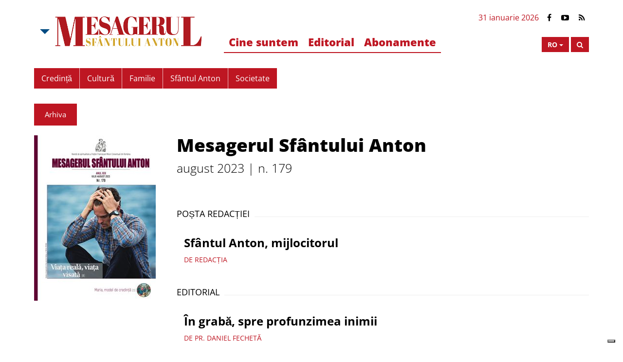

--- FILE ---
content_type: text/html; charset=utf-8
request_url: https://www.mesagerulsfantulanton.com/content/mesagerul-sfantului-anton-49
body_size: 9791
content:
<!DOCTYPE html>
<html xmlns="http://www.w3.org/1999/xhtml" xml:lang="ro" lang="ro"
version="XHTML+RDFa 1.0" dir="ltr"
  xmlns:og="http://ogp.me/ns#"
  xmlns:content="http://purl.org/rss/1.0/modules/content/"
  xmlns:dc="http://purl.org/dc/terms/"
  xmlns:foaf="http://xmlns.com/foaf/0.1/"
  xmlns:rdfs="http://www.w3.org/2000/01/rdf-schema#"
  xmlns:sioc="http://rdfs.org/sioc/ns#"
  xmlns:sioct="http://rdfs.org/sioc/types#"
  xmlns:skos="http://www.w3.org/2004/02/skos/core#"
  xmlns:xsd="http://www.w3.org/2001/XMLSchema#">
<head profile="http://www.w3.org/1999/xhtml/vocab">
    <meta charset="utf-8">
    <!--[if IEMobile]><meta http-equiv="cleartype" content="on"><![endif]-->
    <meta http-equiv="X-UA-Compatible" content="IE=edge">
    <meta name="viewport" content="width=device-width, initial-scale=1">
    <meta name="MobileOptimized" content="width">
    <meta name="HandheldFriendly" content="true">
        <!-- <link href='https://fonts.googleapis.com/css?family=Open+Sans:400,300,300italic,400italic,600,600italic,700,700italic,800,800italic' rel='stylesheet' type='text/css'> -->
    
            
        <!-- Google tag (gtag.js) -->
<script async src="https://www.googletagmanager.com/gtag/js?id=G-9VBWYK9ELB"></script>
<script>
  window.dataLayer = window.dataLayer || [];
  function gtag(){dataLayer.push(arguments);}
  gtag('js', new Date());

  gtag('config', 'G-9VBWYK9ELB');
</script>
        <meta http-equiv="Content-Type" content="text/html; charset=utf-8" />
<script type="text/javascript">
var _iub = _iub || [];
_iub.csConfiguration = {"countryDetection":true,"enableUspr":true,"floatingPreferencesButtonDisplay":"bottom-right","perPurposeConsent":true,"siteId":2593588,"whitelabel":false,"cookiePolicyId":33987899,"cookiePolicyUrl":"https://www.santantonio.org/it/informativa-su-privacy-e-cookie","privacyPolicyUrl":"https://www.santantonio.org/it/informativa-su-privacy-e-cookie","privacyPolicyNoticeAtCollectionUrl":"https://www.santantonio.org/it/informativa-su-privacy-e-cookie","banner":{"acceptButtonDisplay":true,"closeButtonRejects":true,"customizeButtonDisplay":true,"explicitWithdrawal":true,"listPurposes":true,"position":"float-bottom-center","rejectButtonDisplay":true}};
_iub.csLangConfiguration = {"it":{"cookiePolicyId":33987899},"fr":{"cookiePolicyId":70596750},"en-GB":{"cookiePolicyId":74002401},"de":{"cookiePolicyId":68456691},"es":{"cookiePolicyId":24890166}};
</script>
<script type="text/javascript" src="https://cs.iubenda.com/autoblocking/2593588.js"></script>
<script type="text/javascript" src="//cdn.iubenda.com/cs/gpp/stub.js"></script>
<script type="text/javascript" src="//cdn.iubenda.com/cs/iubenda_cs.js" charset="UTF-8" async></script><link rel="shortcut icon" href="https://www.mesagerulsfantulanton.com/sites/all/themes/custom/msaMessaggero_theme/favicon.ico" type="image/vnd.microsoft.icon" />
<meta name="generator" content="Drupal 7 (http://drupal.org)" />
<link rel="canonical" href="https://www.mesagerulsfantulanton.com/content/mesagerul-sfantului-anton-49" />
<link rel="shortlink" href="https://www.mesagerulsfantulanton.com/node/2063" />
<meta property="fb:app_id" content="511529892730384" />
<meta property="og:type" content="article" />
<meta property="og:url" content="https://www.mesagerulsfantulanton.com/content/mesagerul-sfantului-anton-49" />
<meta property="og:title" content="Mesagerul Sfântului Anton" />
<meta property="og:updated_time" content="2023-08-02T11:07:48+02:00" />
<meta property="og:image" content="https://www.mesagerulsfantulanton.com/sites/ro/files/summary/images/msa-cover-179.jpg" />
<meta property="article:published_time" content="2023-08-02T11:07:48+02:00" />
<meta property="article:modified_time" content="2023-08-02T11:07:48+02:00" />

            <title>Mesagerul Sfântului Anton | Mesagerul Sfântului Anton</title>
        
    <style type="text/css" media="all">
@import url("https://www.mesagerulsfantulanton.com/modules/system/system.base.css?sxxzeh");
@import url("https://www.mesagerulsfantulanton.com/modules/system/system.menus.css?sxxzeh");
@import url("https://www.mesagerulsfantulanton.com/modules/system/system.messages.css?sxxzeh");
@import url("https://www.mesagerulsfantulanton.com/modules/system/system.theme.css?sxxzeh");
</style>
<style type="text/css" media="all">
@import url("https://www.mesagerulsfantulanton.com/modules/comment/comment.css?sxxzeh");
@import url("https://www.mesagerulsfantulanton.com/sites/all/modules/contrib/date/date_api/date.css?sxxzeh");
@import url("https://www.mesagerulsfantulanton.com/sites/all/modules/contrib/date/date_popup/themes/datepicker.1.7.css?sxxzeh");
@import url("https://www.mesagerulsfantulanton.com/modules/field/theme/field.css?sxxzeh");
@import url("https://www.mesagerulsfantulanton.com/modules/node/node.css?sxxzeh");
@import url("https://www.mesagerulsfantulanton.com/modules/search/search.css?sxxzeh");
@import url("https://www.mesagerulsfantulanton.com/modules/user/user.css?sxxzeh");
@import url("https://www.mesagerulsfantulanton.com/sites/all/modules/contrib/views/css/views.css?sxxzeh");
@import url("https://www.mesagerulsfantulanton.com/sites/all/modules/contrib/ckeditor/css/ckeditor.css?sxxzeh");
</style>
<style type="text/css" media="all">
@import url("https://www.mesagerulsfantulanton.com/sites/all/modules/contrib/ctools/css/ctools.css?sxxzeh");
@import url("https://www.mesagerulsfantulanton.com/sites/all/modules/contrib/addtoany/addtoany.css?sxxzeh");
@import url("https://www.mesagerulsfantulanton.com/sites/all/themes/custom/msaMessaggero_theme/css/sweetalert.css?sxxzeh");
@import url("https://www.mesagerulsfantulanton.com/sites/all/themes/custom/msaMessaggero_theme/css/fancybox.min.css?sxxzeh");
@import url("https://www.mesagerulsfantulanton.com/sites/all/themes/custom/msaMessaggero_theme/css/animate/animate.css?sxxzeh");
@import url("https://www.mesagerulsfantulanton.com/sites/all/themes/custom/msaMessaggero_theme/css/swiper/swiper.css?sxxzeh");
@import url("https://www.mesagerulsfantulanton.com/sites/all/themes/custom/msaMessaggero_theme/css/style--block-msamesshub-logo.css?sxxzeh");
@import url("https://www.mesagerulsfantulanton.com/sites/all/themes/custom/msaMessaggero_theme/css/style--block-menu-header-big.css?sxxzeh");
@import url("https://www.mesagerulsfantulanton.com/sites/all/themes/custom/msaMessaggero_theme/css/style--block-main-menu.css?sxxzeh");
@import url("https://www.mesagerulsfantulanton.com/sites/all/themes/custom/msaMessaggero_theme/css/style--block-msamesshub-footer.css?sxxzeh");
</style>
<style type="text/css" media="all">
@import url("https://www.mesagerulsfantulanton.com/sites/all/themes/custom/msaMessaggero_theme/css/font-awesome.css?sxxzeh");
@import url("https://www.mesagerulsfantulanton.com/sites/all/themes/custom/msaMessaggero_theme/css/msa-fonticons.css?sxxzeh");
@import url("https://www.mesagerulsfantulanton.com/sites/all/themes/custom/msaMessaggero_theme/css/msaMessaggero.bootstrap.css?sxxzeh");
@import url("https://www.mesagerulsfantulanton.com/sites/all/themes/custom/msaMessaggero_theme/css/msaMessaggero.css?sxxzeh");
</style>
<style type="text/css" media="all">
@import url("https://www.mesagerulsfantulanton.com/sites/all/themes/custom/msaMessaggero_theme/css/style--node-sommario.css?sxxzeh");
</style>
    
                    
    <!--[if lt IE 9]>
    <script src="sites/all/themes/custom/msaMessaggero_theme/js/html5-respond.js"></script>
    <![endif]-->
</head>
<body class="html not-front not-logged-in no-sidebars page-node page-node- page-node-2063 node-type-sommario i18n-ro" >
    <!-- <div id="skip-link"> -->
      <!-- <a href="#main-content" class="element-invisible element-focusable">Skip to main content</a> -->
    <!-- </div> -->
    
    <div id="fb-root"></div>
    
        
<div id="page-wrapper">
    <div id="page">
                <header id="header" class="">
    <div class="pre-header">
        <div class="container">
                <div id="block-msamesshub-msamesshub-logo" class="block block-msamesshub">
    <div class="content"> <div class="btn-group main">
    <div class="dropdown btn-group">
        <button class="dropdown-toggle" data-toggle="dropdown" aria-haspopup="true" aria-expanded="true" aria-label="Open Msa Menu">
            <span class="caret"></span>
        </button>
        <ul class="dropdown-menu">
                        <li class="sant">
                                <a href="http://www.santantonio.org/en" target="_blank" aria-label="Link to sant'Anthony">
                                    <img src="https://www.mesagerulsfantulanton.com/sites/ro/files/logos/logo-sant-eng_0_0.png" alt="sant'Anthony" text="sant'Anthony"/>
                </a>
            </li>
                    
                        <li class="car">
                                <a href="http://www.caritasantoniana.org/en" target="_blank" aria-label="Link to Caritas">
                                    <img src="https://www.mesagerulsfantulanton.com/sites/ro/files/logos/logo-car-eng_0.jpg" alt="Caritas Antoniana" text="Caritas Antoniana" />
                </a>
            </li>
                    </ul>
    </div>
    <a href="/" class="logo-plh" aria-label="Link to Msa">
        <img src="https://www.mesagerulsfantulanton.com/sites/ro/files/logos/logo_mesagerul.png" alt="MSA Logo" text="MSA Logo"/>
    </a>
</div>

<div class="top-section">
    
    <span class="c-red padding5">
        31 ianuarie 2026</span>
        
        
            <a href="https://www.facebook.com/mesagerulantonian" class="social-link" target="_blank" aria-label="Link to Facebook"><i class="fa fa-facebook" role="Facebook"></i></a>
            <a href="https://www.youtube.com/channel/UCQQL3h69fXJ4klcMvSZBt8A" class="social-link" target="_blank" aria-label="Link to YouTube"><i class="fa fa-youtube-play" role="YouTube"></i></a>
            
    <a href="/rss" class="social-link" target="_blank" aria-label="Link to Feed Rss"><i class="fa fa-rss" role="Feed Rss"></i></a>
</div> </div>
</div>
            
            <div class="mid-section row">
                <div class="col-md-4 visible-md visible-lg">
                    <span class="just-border"></span>
                </div>
                <div class="col-md-2 col-md-push-6">
                    <div class="right-buttons">
                        <div class="btn-group languages">
                            <button class="btn btn-square btn-red dropdown-toggle" type="button" data-toggle="dropdown" aria-haspopup="true" aria-expanded="false" aria-label="Open Language Menu">
                                <label>ro</label>
                                <span class="caret"></span>
                            </button>
                            <ul class="dropdown-menu">
                                <li><a href="https://messaggerosantantonio.it/">IT</a></li>
                                <li><a href="https://www.messengersaintanthony.com/">EN</a></li>
                                <li><a href="https://www.messagerdesaintantoine.com/">FR</a></li>
                                <li><a href="https://www.sendbote.com/">DE</a></li>
                                <li><a href="https://www.mesagerulsfantulanton.com/">RO</a></li>
                                <li><a href="http://www.veritas.hr/">HR</a></li>
                                <li><a href="https://santoantonio.live/">PT</a></li>
                                                        </ul>
                        </div>
                        
                        
                        <button id="header-search" type="button" class="btn btn-square btn-red" data-placement="bottom" title="Cerca" 
                            data-toggle="modal" data-target="#search-modal" aria-label="Search">
                            <i class="fa fa-search c-white"></i>
                        </button>
                        <button id="mobile-toggle" type="button" class="mobile-toggle btn btn-square btn-red" aria-label="Open Menu">
                            <i class="fa fa-bars"></i>
                            <i class="fa fa-times"></i>
                        </button>
                    </div>
                </div>
                <div class="col-md-6 col-md-pull-2">
                    <div class="mobile-menu left small">
                            <div id="block-menu-menu-header-big" class="block block-menu">
    <ul class="menu" role="menu"><li class="first expanded dropdown" role="menuitem" ><a href="/" class="dropdown-toggle"  data-toggle="dropdown" role="button" aria-haspopup="true" aria-expanded="false">Cine suntem</a><ul class="dropdown-menu"><li class="first leaf" role="menuitem" ><a href="/content/mesagerul-sfantului-anton" class="" >„Mesagerul sfântului Anton”</a></li><li class="leaf" role="menuitem" ><a href="/content/pr-daniel-fecheta" class="" >Director</a></li><li class="leaf" role="menuitem" ><a href="/profile-group/colaborator" class="" >Colaboratori</a></li><li class="last leaf" role="menuitem" ><a href="/content/edizioni-messaggero-padova" class="" >Edizioni Messaggero Padova</a></li></ul></li><li class="collapsed" role="menuitem" ><a href="/blog/editorial-0" class="" >Editorial</a></li><li class="last expanded dropdown" role="menuitem" ><a href="/" class="dropdown-toggle"  data-toggle="dropdown" role="button" aria-haspopup="true" aria-expanded="false">Abonamente </a><ul class="dropdown-menu"><li class="first leaf" role="menuitem" ><a href="/content/abonamente" class="" >Abonamente </a></li><li class="leaf" role="menuitem" ><a href="/issues" class="" >Arhivă</a></li><li class="last leaf" role="menuitem" ><a href="/content/oferte-si-donatii" class="" >Oferte și donații</a></li></ul></li></ul>
</div>                    </div>
                </div>
            </div>
        </div>
    </div>
    
    <div class="menu-header">
        <div class="container">
            <div class="mobile-menu right big">
                    <div id="block-system-main-menu" class="block block-system block-menu">
    <ul class="menu" role="menu"><li class="first leaf" role="menuitem" ><a href="/themes/credinta" class="" >Credință</a></li><li class="leaf" role="menuitem" ><a href="/themes/cultura" class="" >Cultură</a></li><li class="leaf" role="menuitem" ><a href="/themes/familie" class="" >Familie</a></li><li class="leaf" role="menuitem" ><a href="/themes/sfantul-anton" class="" >Sfântul Anton</a></li><li class="last leaf" role="menuitem" ><a href="/themes/societate" class="" >Societate</a></li></ul>
</div>            </div>
        </div>
    </div>

</header>        
                
                
        <div id="main-wrapper" class="clearfix">
            <div class="container">
                                <div class="row">
                    <div class="col-sm-8">
                                                <div id="tab-container"></div>
                                            </div>
                    <div class="col-sm-4">
                                            </div>
                </div>
                                
                
                                
                
                                <div class="row">
                    <section class="MainContent col-md-12">
                            <div id="block-system-main" class="block block-system">
    <div class="content"> 
<div id="node-2063" class="node node-sommario clearfix" about="/content/mesagerul-sfantului-anton-49" typeof="sioc:Item foaf:Document">
        <div class="sommario detail-wrapper">
        <div class="row">
            <div class="col-xs-12"> 
                <div class="relations">
                    <div class="field field-name-field-magazine-category field-type-taxonomy-term-reference field-label-hidden"><div class="field-items"><div class="field-item even"><a href="/rivista-category/arhiva" typeof="skos:Concept" property="rdfs:label skos:prefLabel">Arhiva</a></div></div></div>                </div>
            </div>
                        <div class="col-xs-12 col-md-3">
                <div class="image-wrapper">
                    <img src="https://www.mesagerulsfantulanton.com/sites/ro/files/styles/thumb_copertina/public/summary/images/msa-179.jpg?itok=Fn7C29na" alt="Mesagerul Sfântului Anton" class="img-responsive"/>
                </div>
                            </div>
                        <div class="col-xs-12 col-md-9">
                <div class="paddingB40">
                    <div class="padding main-detail">
                        <div class="title">
                            <h1>Mesagerul Sfântului Anton</h1>
                        </div>

                        <div class="number">
                            <span>august 2023 | n. 179</span>
                        </div>

                        <div class="text body">
                                                    </div>
                    </div>

                                        <div class="summary-sections">
                        
                        
                        <div class="section">
                            <div class="section-title upper">
                                <span class="titl">POȘTA REDACȚIEI</span><span class="line"></span>
                            </div>
                            <div class="section-row row">
                                                                <div class="col-xs-12">
                                    <div class="row">
                                                                                <div class="col-xs-12">
                                                                                        <div class="block-item no-link">
                                                                                                <div class="row">
                                                    <div class="col-xs-12">
                                                                                                                <div class="col-xs-12">
                                                            
                                                                                                                            <div class="title">
                                                                    <h3>Sfântul Anton, mijlocitorul</h3>
                                                                </div>
                                                                <div class="sep"></div>
                                                            
                                                                                                                        
                                                                                                                            <div class="info">
                                                                                                                                        <span class="author">
                                                                        de Redacția                                                                    </span>
                                                                </div>
                                                                                                                                                                                </div>
                                                    </div>
                                                </div>
                                            </div>
                                        </div>
                                                                            </div>
                                </div>
                                                                                            </div>
                        </div>
                        
                        
                        <div class="section">
                            <div class="section-title upper">
                                <span class="titl">EDITORIAL</span><span class="line"></span>
                            </div>
                            <div class="section-row row">
                                                                <div class="col-xs-12">
                                    <div class="row">
                                                                                <div class="col-xs-12">
                                                                                        <div class="block-item no-link">
                                                                                                <div class="row">
                                                    <div class="col-xs-12">
                                                                                                                <div class="col-xs-12">
                                                            
                                                                                                                            <div class="title">
                                                                    <h3>În grabă, spre profunzimea inimii</h3>
                                                                </div>
                                                                <div class="sep"></div>
                                                            
                                                                                                                        
                                                                                                                            <div class="info">
                                                                                                                                        <span class="author">
                                                                        de Pr. Daniel Fechetă                                                                    </span>
                                                                </div>
                                                                                                                                                                                </div>
                                                    </div>
                                                </div>
                                            </div>
                                        </div>
                                                                            </div>
                                </div>
                                                                                            </div>
                        </div>
                        
                        
                        <div class="section">
                            <div class="section-title upper">
                                <span class="titl">360°</span><span class="line"></span>
                            </div>
                            <div class="section-row row">
                                                                <div class="col-xs-12">
                                    <div class="row">
                                                                                <div class="col-xs-12">
                                                                                        <div class="block-item no-link">
                                                                                                <div class="row">
                                                    <div class="col-xs-12">
                                                                                                                <div class="col-xs-12">
                                                            
                                                                                                                            <div class="title">
                                                                    <h3>Problema însuflețirii embrionului uman (III)</h3>
                                                                </div>
                                                                <div class="sep"></div>
                                                            
                                                                                                                        
                                                                                                                            <div class="info">
                                                                                                                                        <span class="author">
                                                                        de DE PR. ADRIAN MĂGDICI                                                                    </span>
                                                                </div>
                                                                                                                                                                                </div>
                                                    </div>
                                                </div>
                                            </div>
                                        </div>
                                                                                <div class="col-xs-12">
                                                                                        <div class="block-item no-link">
                                                                                                <div class="row">
                                                    <div class="col-xs-12">
                                                                                                                <div class="col-xs-12">
                                                            
                                                                                                                            <div class="title">
                                                                    <h3>Bun simț</h3>
                                                                </div>
                                                                <div class="sep"></div>
                                                            
                                                                                                                        
                                                                                                                            <div class="info">
                                                                                                                                        <span class="author">
                                                                        de PR. DAN-CIPRIAN VĂTĂMĂNELU                                                                    </span>
                                                                </div>
                                                                                                                                                                                </div>
                                                    </div>
                                                </div>
                                            </div>
                                        </div>
                                                                                <div class="col-xs-12">
                                                                                        <div class="block-item no-link">
                                                                                                <div class="row">
                                                    <div class="col-xs-12">
                                                                                                                <div class="col-xs-12">
                                                            
                                                                                                                            <div class="title">
                                                                    <h3>A vorbi cu inima</h3>
                                                                </div>
                                                                <div class="sep"></div>
                                                            
                                                                                                                        
                                                                                                                            <div class="info">
                                                                                                                                        <span class="author">
                                                                        de Pr. Cristinel Gal                                                                    </span>
                                                                </div>
                                                                                                                                                                                </div>
                                                    </div>
                                                </div>
                                            </div>
                                        </div>
                                                                                <div class="col-xs-12">
                                                                                        <div class="block-item no-link">
                                                                                                <div class="row">
                                                    <div class="col-xs-12">
                                                                                                                <div class="col-xs-12">
                                                            
                                                                                                                            <div class="title">
                                                                    <h3>Dieta vegetariană</h3>
                                                                </div>
                                                                <div class="sep"></div>
                                                            
                                                                                                                        
                                                                                                                            <div class="info">
                                                                                                                                        <span class="author">
                                                                        de Pr. Vlad-Bogdan Bejan                                                                    </span>
                                                                </div>
                                                                                                                                                                                </div>
                                                    </div>
                                                </div>
                                            </div>
                                        </div>
                                                                            </div>
                                </div>
                                                                                            </div>
                        </div>
                        
                        
                        <div class="section">
                            <div class="section-title upper">
                                <span class="titl">SPIRITUALITATE ȘI VIAȚA BISERICII</span><span class="line"></span>
                            </div>
                            <div class="section-row row">
                                                                <div class="col-xs-12">
                                    <div class="row">
                                                                                <div class="col-xs-12">
                                                                                        <div class="block-item no-link">
                                                                                                <div class="row">
                                                    <div class="col-xs-12">
                                                                                                                <div class="col-xs-12">
                                                            
                                                                                                                            <div class="title">
                                                                    <h3>Viața reală, viața visată</h3>
                                                                </div>
                                                                <div class="sep"></div>
                                                            
                                                                                                                        
                                                                                                                            <div class="info">
                                                                                                                                        <span class="author">
                                                                        de Pr. Damian-Gheorghe Pătrașcu                                                                    </span>
                                                                </div>
                                                                                                                                                                                </div>
                                                    </div>
                                                </div>
                                            </div>
                                        </div>
                                                                                <div class="col-xs-12">
                                                                                        <div class="block-item no-link">
                                                                                                <div class="row">
                                                    <div class="col-xs-12">
                                                                                                                <div class="col-xs-12">
                                                            
                                                                                                                            <div class="title">
                                                                    <h3>Despre Simbolul apostolilor</h3>
                                                                </div>
                                                                <div class="sep"></div>
                                                            
                                                                                                                        
                                                                                                                            <div class="info">
                                                                                                                                        <span class="author">
                                                                        de Anton Adămuț                                                                    </span>
                                                                </div>
                                                                                                                                                                                </div>
                                                    </div>
                                                </div>
                                            </div>
                                        </div>
                                                                                <div class="col-xs-12">
                                                                                        <div class="block-item ">
                                                                                                    <a href="https://www.mesagerulsfantulanton.com/content/doua-discursuri-ale-cardinalului-joseph-ratzinger" class="coverlink"  target="_blank"></a>
                                                                                                <div class="row">
                                                    <div class="col-xs-12">
                                                                                                                <div class="col-xs-12">
                                                            
                                                                                                                            <div class="title">
                                                                    <h3>Profunzimea cardinalului</h3>
                                                                </div>
                                                                <div class="sep"></div>
                                                            
                                                                                                                        
                                                                                                                            <div class="info">
                                                                                                                                        <span class="author">
                                                                        de Adrian Popescu                                                                    </span>
                                                                </div>
                                                                                                                                                                                        <div class="read-more">
                                                                    <a href="https://www.mesagerulsfantulanton.com/content/doua-discursuri-ale-cardinalului-joseph-ratzinger"  target="_blank">
                                                                        read more                                                                    </a>
                                                                </div>
                                                                                                                    </div>
                                                    </div>
                                                </div>
                                            </div>
                                        </div>
                                                                                <div class="col-xs-12">
                                                                                        <div class="block-item no-link">
                                                                                                <div class="row">
                                                    <div class="col-xs-12">
                                                                                                                <div class="col-xs-12">
                                                            
                                                                                                                            <div class="title">
                                                                    <h3>Despre inutilitatea frumuseții</h3>
                                                                </div>
                                                                <div class="sep"></div>
                                                            
                                                                                                                        
                                                                                                                            <div class="info">
                                                                                                                                        <span class="author">
                                                                        de Pr. Iulian Dancă                                                                    </span>
                                                                </div>
                                                                                                                                                                                </div>
                                                    </div>
                                                </div>
                                            </div>
                                        </div>
                                                                            </div>
                                </div>
                                                                                            </div>
                        </div>
                        
                        
                        <div class="section">
                            <div class="section-title upper">
                                <span class="titl">RUBRICA BIBLICĂ</span><span class="line"></span>
                            </div>
                            <div class="section-row row">
                                                                <div class="col-xs-12">
                                    <div class="row">
                                                                                <div class="col-xs-12">
                                                                                        <div class="block-item no-link">
                                                                                                <div class="row">
                                                    <div class="col-xs-12">
                                                                                                                <div class="col-xs-12">
                                                            
                                                                                                                            <div class="title">
                                                                    <h3>Parabola semănătorului</h3>
                                                                </div>
                                                                <div class="sep"></div>
                                                            
                                                                                                                        
                                                                                                                            <div class="info">
                                                                                                                                        <span class="author">
                                                                        de Pr. Marcelin Amariei                                                                    </span>
                                                                </div>
                                                                                                                                                                                </div>
                                                    </div>
                                                </div>
                                            </div>
                                        </div>
                                                                                <div class="col-xs-12">
                                                                                        <div class="block-item no-link">
                                                                                                <div class="row">
                                                    <div class="col-xs-12">
                                                                                                                <div class="col-xs-12">
                                                            
                                                                                                                            <div class="title">
                                                                    <h3>Regina cerului</h3>
                                                                </div>
                                                                <div class="sep"></div>
                                                            
                                                                                                                        
                                                                                                                            <div class="info">
                                                                                                                                        <span class="author">
                                                                        de Pr. Cristian Clopoțel                                                                    </span>
                                                                </div>
                                                                                                                                                                                </div>
                                                    </div>
                                                </div>
                                            </div>
                                        </div>
                                                                            </div>
                                </div>
                                                                                            </div>
                        </div>
                        
                        
                        <div class="section">
                            <div class="section-title upper">
                                <span class="titl">CARITATE FRANCISCANĂ</span><span class="line"></span>
                            </div>
                            <div class="section-row row">
                                                                <div class="col-xs-12">
                                    <div class="row">
                                                                                <div class="col-xs-12">
                                                                                        <div class="block-item ">
                                                                                                    <a href="https://www.mesagerulsfantulanton.com/content/cerul-tau-sa-fie-cel-sarac" class="coverlink"  target="_blank"></a>
                                                                                                <div class="row">
                                                    <div class="col-xs-12">
                                                                                                                <div class="col-xs-12">
                                                            
                                                                                                                            <div class="title">
                                                                    <h3>Cerul tău să fie cel sărac!</h3>
                                                                </div>
                                                                <div class="sep"></div>
                                                            
                                                                                                                        
                                                                                                                            <div class="info">
                                                                                                                                        <span class="author">
                                                                        de Pr. Daniel Fechetă                                                                    </span>
                                                                </div>
                                                                                                                                                                                        <div class="read-more">
                                                                    <a href="https://www.mesagerulsfantulanton.com/content/cerul-tau-sa-fie-cel-sarac"  target="_blank">
                                                                        read more                                                                    </a>
                                                                </div>
                                                                                                                    </div>
                                                    </div>
                                                </div>
                                            </div>
                                        </div>
                                                                            </div>
                                </div>
                                                                                            </div>
                        </div>
                        
                        
                        <div class="section">
                            <div class="section-title upper">
                                <span class="titl">BAZILICA ȘI ÎMPREJURIMILE</span><span class="line"></span>
                            </div>
                            <div class="section-row row">
                                                                <div class="col-xs-12">
                                    <div class="row">
                                                                                <div class="col-xs-12">
                                                                                        <div class="block-item no-link">
                                                                                                <div class="row">
                                                    <div class="col-xs-12">
                                                                                                                <div class="col-xs-12">
                                                            
                                                                                                                            <div class="title">
                                                                    <h3>Sanctuarul antonian din Arcella</h3>
                                                                </div>
                                                                <div class="sep"></div>
                                                            
                                                                                                                        
                                                                                                                            <div class="info">
                                                                                                                                        <span class="author">
                                                                        de Redacția                                                                    </span>
                                                                </div>
                                                                                                                                                                                </div>
                                                    </div>
                                                </div>
                                            </div>
                                        </div>
                                                                            </div>
                                </div>
                                                                                            </div>
                        </div>
                        
                        
                        <div class="section">
                            <div class="section-title upper">
                                <span class="titl">SFÂNTUL ANTON NE VORBEȘTE</span><span class="line"></span>
                            </div>
                            <div class="section-row row">
                                                                <div class="col-xs-12">
                                    <div class="row">
                                                                                <div class="col-xs-12">
                                                                                        <div class="block-item no-link">
                                                                                                <div class="row">
                                                    <div class="col-xs-12">
                                                                                                                <div class="col-xs-12">
                                                            
                                                                                                                            <div class="title">
                                                                    <h3>Pescuirea minunată</h3>
                                                                </div>
                                                                <div class="sep"></div>
                                                            
                                                                                                                        
                                                                                                                            <div class="info">
                                                                                                                                        <span class="author">
                                                                        de Pr. Carol-Daniel Sabău                                                                    </span>
                                                                </div>
                                                                                                                                                                                </div>
                                                    </div>
                                                </div>
                                            </div>
                                        </div>
                                                                            </div>
                                </div>
                                                                                            </div>
                        </div>
                        
                        
                        <div class="section">
                            <div class="section-title upper">
                                <span class="titl">DOSAR</span><span class="line"></span>
                            </div>
                            <div class="section-row row">
                                                                <div class="col-xs-12">
                                    <div class="row">
                                                                                <div class="col-xs-12">
                                                                                        <div class="block-item no-link">
                                                                                                <div class="row">
                                                    <div class="col-xs-12">
                                                                                                                <div class="col-xs-12">
                                                            
                                                                                                                            <div class="title">
                                                                    <h3>Leul din Sisești într-o nouă monografie</h3>
                                                                </div>
                                                                <div class="sep"></div>
                                                            
                                                                                                                        
                                                                                                                            <div class="info">
                                                                                                                                        <span class="author">
                                                                        de Al. Cistelecan                                                                    </span>
                                                                </div>
                                                                                                                                                                                </div>
                                                    </div>
                                                </div>
                                            </div>
                                        </div>
                                                                            </div>
                                </div>
                                                                                            </div>
                        </div>
                        
                        
                        <div class="section">
                            <div class="section-title upper">
                                <span class="titl">SPIRITUALITATE MARIANĂ</span><span class="line"></span>
                            </div>
                            <div class="section-row row">
                                                                <div class="col-xs-12">
                                    <div class="row">
                                                                                <div class="col-xs-12">
                                                                                        <div class="block-item no-link">
                                                                                                <div class="row">
                                                    <div class="col-xs-12">
                                                                                                                <div class="col-xs-12">
                                                            
                                                                                                                            <div class="title">
                                                                    <h3>Maria, model de credință</h3>
                                                                </div>
                                                                <div class="sep"></div>
                                                            
                                                                                                                        
                                                                                                                            <div class="info">
                                                                                                                                        <span class="author">
                                                                        de Pr. Cristian Blăjuț                                                                    </span>
                                                                </div>
                                                                                                                                                                                </div>
                                                    </div>
                                                </div>
                                            </div>
                                        </div>
                                                                            </div>
                                </div>
                                                                                            </div>
                        </div>
                        
                        
                        <div class="section">
                            <div class="section-title upper">
                                <span class="titl">CULTURĂ ȘI SOCIETATE</span><span class="line"></span>
                            </div>
                            <div class="section-row row">
                                                                <div class="col-xs-12">
                                    <div class="row">
                                                                                <div class="col-xs-12">
                                                                                        <div class="block-item ">
                                                                                                    <a href="https://www.mesagerulsfantulanton.com/content/sociabilitatea-o-rezultanta-dintre-dat-si-achizitionat" class="coverlink"  target="_blank"></a>
                                                                                                <div class="row">
                                                    <div class="col-xs-12">
                                                                                                                <div class="col-xs-12">
                                                            
                                                                                                                            <div class="title">
                                                                    <h3>Sociabilitatea – o rezultantă dintre dat şi achiziţionat</h3>
                                                                </div>
                                                                <div class="sep"></div>
                                                            
                                                                                                                        
                                                                                                                            <div class="info">
                                                                                                                                        <span class="author">
                                                                        de Constantin Cucoș                                                                    </span>
                                                                </div>
                                                                                                                                                                                        <div class="read-more">
                                                                    <a href="https://www.mesagerulsfantulanton.com/content/sociabilitatea-o-rezultanta-dintre-dat-si-achizitionat"  target="_blank">
                                                                        read more                                                                    </a>
                                                                </div>
                                                                                                                    </div>
                                                    </div>
                                                </div>
                                            </div>
                                        </div>
                                                                                <div class="col-xs-12">
                                                                                        <div class="block-item no-link">
                                                                                                <div class="row">
                                                    <div class="col-xs-12">
                                                                                                                <div class="col-xs-12">
                                                            
                                                                                                                            <div class="title">
                                                                    <h3>Scurt post-mortem la doctoratul meu (II)</h3>
                                                                </div>
                                                                <div class="sep"></div>
                                                            
                                                                                                                        
                                                                                                                            <div class="info">
                                                                                                                                        <span class="author">
                                                                        de Teodor Burnar                                                                    </span>
                                                                </div>
                                                                                                                                                                                </div>
                                                    </div>
                                                </div>
                                            </div>
                                        </div>
                                                                                <div class="col-xs-12">
                                                                                        <div class="block-item no-link">
                                                                                                <div class="row">
                                                    <div class="col-xs-12">
                                                                                                                <div class="col-xs-12">
                                                            
                                                                                                                            <div class="title">
                                                                    <h3>Factorul „Turcia”</h3>
                                                                </div>
                                                                <div class="sep"></div>
                                                            
                                                                                                                        
                                                                                                                            <div class="info">
                                                                                                                                        <span class="author">
                                                                        de Ștefan Nicolae                                                                    </span>
                                                                </div>
                                                                                                                                                                                </div>
                                                    </div>
                                                </div>
                                            </div>
                                        </div>
                                                                            </div>
                                </div>
                                                                                            </div>
                        </div>
                        
                        
                        <div class="section">
                            <div class="section-title upper">
                                <span class="titl">PAGINA TINERILOR</span><span class="line"></span>
                            </div>
                            <div class="section-row row">
                                                                <div class="col-xs-12">
                                    <div class="row">
                                                                                <div class="col-xs-12">
                                                                                        <div class="block-item no-link">
                                                                                                <div class="row">
                                                    <div class="col-xs-12">
                                                                                                                <div class="col-xs-12">
                                                            
                                                                                                                            <div class="title">
                                                                    <h3>„Priviți mereu cerul!”</h3>
                                                                </div>
                                                                <div class="sep"></div>
                                                            
                                                                                                                        
                                                                                                                            <div class="info">
                                                                                                                                        <span class="author">
                                                                        de Pr. Virgil Blaj                                                                    </span>
                                                                </div>
                                                                                                                                                                                </div>
                                                    </div>
                                                </div>
                                            </div>
                                        </div>
                                                                                <div class="col-xs-12">
                                                                                        <div class="block-item no-link">
                                                                                                <div class="row">
                                                    <div class="col-xs-12">
                                                                                                                <div class="col-xs-12">
                                                            
                                                                                                                            <div class="title">
                                                                    <h3>Înjuri?</h3>
                                                                </div>
                                                                <div class="sep"></div>
                                                            
                                                                                                                        
                                                                                                                            <div class="info">
                                                                                                                                        <span class="author">
                                                                        de Pr. Lucian Horlescu                                                                    </span>
                                                                </div>
                                                                                                                                                                                </div>
                                                    </div>
                                                </div>
                                            </div>
                                        </div>
                                                                                <div class="col-xs-12">
                                                                                        <div class="block-item ">
                                                                                                    <a href="https://www.mesagerulsfantulanton.com/content/suntem-vacanta" class="coverlink"  target="_blank"></a>
                                                                                                <div class="row">
                                                    <div class="col-xs-12">
                                                                                                                <div class="col-xs-12">
                                                            
                                                                                                                            <div class="title">
                                                                    <h3>Suntem în vacanță?!</h3>
                                                                </div>
                                                                <div class="sep"></div>
                                                            
                                                                                                                        
                                                                                                                            <div class="info">
                                                                                                                                        <span class="author">
                                                                        de Florina Nicolae                                                                    </span>
                                                                </div>
                                                                                                                                                                                        <div class="read-more">
                                                                    <a href="https://www.mesagerulsfantulanton.com/content/suntem-vacanta"  target="_blank">
                                                                        read more                                                                    </a>
                                                                </div>
                                                                                                                    </div>
                                                    </div>
                                                </div>
                                            </div>
                                        </div>
                                                                            </div>
                                </div>
                                                                                            </div>
                        </div>
                        
                        
                        <div class="section">
                            <div class="section-title upper">
                                <span class="titl">PROVINCIA FRANCISCANĂ</span><span class="line"></span>
                            </div>
                            <div class="section-row row">
                                                                <div class="col-xs-12">
                                    <div class="row">
                                                                                <div class="col-xs-12">
                                                                                        <div class="block-item no-link">
                                                                                                <div class="row">
                                                    <div class="col-xs-12">
                                                                                                                <div class="col-xs-12">
                                                            
                                                                                                                            <div class="title">
                                                                    <h3>Venerabilul Martin Benedict: martiriu, memorie și devoțiune</h3>
                                                                </div>
                                                                <div class="sep"></div>
                                                            
                                                                                                                        
                                                                                                                            <div class="info">
                                                                                                                                        <span class="author">
                                                                        de Pr. Silvestru Bejan                                                                    </span>
                                                                </div>
                                                                                                                                                                                </div>
                                                    </div>
                                                </div>
                                            </div>
                                        </div>
                                                                            </div>
                                </div>
                                                                                            </div>
                        </div>
                                            </div>
                                    </div>
            </div>
        </div>
                    <div class="social">
                <div class="title text-center">Interesting? Share this page</div>
                <span class="a2a_kit a2a_kit_size_32 a2a_target addtoany_list" id="da2a_2">
      <span class="row">
<span class="col-xs-6 col-md-4"><a class="a2a_button_email"></a></span>
<span class="col-xs-6 col-md-4"><a class="a2a_button_facebook"></a></span>
<span class="col-xs-6 col-md-4"><a class="a2a_button_twitter"></a></span>
</span>
      
      
    </span>
                </div>
            </div>
    </div>
 </div>
</div>
                    </section>
                    
                                    </div>
                

                                
                
                                

            </div>
        </div> 
        
                
        <!-- /#main-wrapper -->
        <div class="overlay"></div>
    </div>
    <div id="footer-push"></div>
    </div><!-- /#page-wrapper -->

<footer id="footer">
    <div class="container">
                
        <div class="row">
            <div class="col-md-12 col-lg-10">
                <div class="row">
                    <div class="col-md-4">
                        <div class="logoWrap">
                                                            <img src="/sites/all/themes/custom/msaMessaggero_theme/images/logo-footer-ro.png" class="logo-footer" alt="MSA Logo" text="MSA Logo"/>
                                                    </div>
                            <div id="block-msamesshub-msamesshub-footer" class="block block-msamesshub">
    <div class="content"> 
<ul class="list-unstyled">
    <li><i class="msa msa-marker"></i> Via Orto Botanico 11
35123 Padova - Italy</li>
    <li><i class="msa msa-phone"></i> +39 0498225777</li>
    <li><i class="msa msa-envelope"></i> <a href="mailto:info@santantonio.org" target="_blank" aria-label="Send an email to Messenger" >info@santantonio.org</a></li>
</ul> </div>
</div>
                    </div>
                    <div class="col-md-8 menus">
                            <div id="block-menu-menu-footer-menu" class="block block-menu">
    <ul class="menu" role="menu"><li class="first expanded" role="menuitem"><a href="/" title="">Mesagerul</a><ul class="menu" role="menu"><li class="first leaf" role="menuitem"><a href="/content/pr-daniel-fecheta" title="">Director</a></li>
<li class="collapsed" role="menuitem"><a href="/blog/editorial-0" title="">Editorial</a></li>
<li class="last leaf" role="menuitem"><a href="/content/abonamente" title="">Abonamente</a></li>
</ul></li>
<li class="last expanded" role="menuitem"><a href="/" title="">Sfântul Anton</a><ul class="menu" role="menu"><li class="first leaf" role="menuitem"><a href="http://www.santantonio.org/it/basilica" title="">Bazilica Sfântului Anton</a></li>
<li class="leaf" role="menuitem"><a href="http://www.santantonio.org/it/invia-una-preghiera" title="">Dragă Sfinte Antoane</a></li>
<li class="last leaf" role="menuitem"><a href="http://www.caritasantoniana.org/it" title="">Caritas Antoniana</a></li>
</ul></li>
</ul></div>                    </div>
                </div>
            </div>
            <div class="col-md-12 col-lg-2">
                <div class="row right-side">
                    <div class="col-sm-8 col-lg-12 copyright">
                        &copy; 2026 PISAPFMC Provincia Italiana di S. Antonio di Padova dei Frati Minori Conventuali<br>
                        P.Iva 00226500288
                    </div>
                    
                    <div class="col-sm-4 col-lg-12 credits">
                        <a href="http://www.mediagraflab.it/" target="_blank" aria-label="Link to Credits">Credits</a> |
                        <a href="/confidentialitate-si-cookiex"  target="_blank" aria-label="Link to Privacy Policy">Privacy Policy</a>
                        <br><br>
                        Whistleblowing<br>
                        <a href="https://privacy.santantonio.org/whistleblowing_it.html" target="_blank" aria-label="Link to Whistleblowing Policy">Policy</a> | 
                        <a href="https://www.iubenda.com/whistleblowing-form/it/15dad92e-77af-4423-ae92-798fe8f2b7d8" target="_blank" aria-label="Link to Whistleblowing Form">Modulo</a> <br>
                    </div>
                </div>
            </div>
        </div>
        
    </div>
</footer>
<div class="modal fade" id="search-modal" tabindex="-1" role="dialog" aria-labelledby="search-modal-title">
    <div class="modal-dialog" role="document">
        <div class="modal-content">
            <div class="modal-header">
                <button type="button" class="close" data-dismiss="modal" aria-label="Close"><span aria-hidden="true">&times;</span></button>
            <h4 class="modal-title" id="search-modal-title">Ce cauți?</h4>
            </div>
            <div class="modal-body">
                                <form action="/search" class="modal-search-form">
                    <input type="text" name="keys" placeholder="Scrie aici."  aria-label="Insert Search text"/>
                    <button type="submit" class="btn btn-default">Caută</button>
                </form>
            </div>
        </div>
    </div>
</div>

    <script type="text/javascript" src="//ajax.googleapis.com/ajax/libs/jquery/1.11.2/jquery.min.js"></script>
<script type="text/javascript">
<!--//--><![CDATA[//><!--
window.jQuery || document.write("<script src='/sites/all/modules/contrib/jquery_update/replace/jquery/1.11/jquery.min.js'>\x3C/script>")
//--><!]]>
</script>
<script type="text/javascript">
<!--//--><![CDATA[//><!--
jQuery.migrateMute=true;jQuery.migrateTrace=false;
//--><!]]>
</script>
<script type="text/javascript" src="//code.jquery.com/jquery-migrate-1.4.1.min.js"></script>
<script type="text/javascript">
<!--//--><![CDATA[//><!--
window.jQuery && window.jQuery.migrateWarnings || document.write("<script src='/sites/all/modules/contrib/jquery_update/replace/jquery-migrate/1/jquery-migrate.min.js'>\x3C/script>")
//--><!]]>
</script>
<script type="text/javascript" src="https://www.mesagerulsfantulanton.com/misc/jquery-extend-3.4.0.js?v=1.11.2"></script>
<script type="text/javascript" src="https://www.mesagerulsfantulanton.com/misc/jquery-html-prefilter-3.5.0-backport.js?v=1.11.2"></script>
<script type="text/javascript" src="https://www.mesagerulsfantulanton.com/misc/jquery.once.js?v=1.2"></script>
<script type="text/javascript" src="https://www.mesagerulsfantulanton.com/misc/drupal.js?sxxzeh"></script>
<script type="text/javascript" src="https://www.mesagerulsfantulanton.com/sites/ro/files/languages/ro_SCP9xYYdGh9n7RGWl-DptfnO0BiyYs3fPctjrZtdS3g.js?sxxzeh"></script>
<script type="text/javascript" src="https://www.mesagerulsfantulanton.com/sites/all/themes/custom/msaMessaggero_theme/js/lib.js?sxxzeh"></script>
<script type="text/javascript" src="https://www.mesagerulsfantulanton.com/sites/all/modules/contrib/captcha/captcha.js?sxxzeh"></script>
<script type="text/javascript">
<!--//--><![CDATA[//><!--
window.a2a_config=window.a2a_config||{};window.da2a={done:false,html_done:false,script_ready:false,script_load:function(){var a=document.createElement('script'),s=document.getElementsByTagName('script')[0];a.type='text/javascript';a.async=true;a.src='https://static.addtoany.com/menu/page.js';s.parentNode.insertBefore(a,s);da2a.script_load=function(){};},script_onready:function(){da2a.script_ready=true;if(da2a.html_done)da2a.init();},init:function(){for(var i=0,el,target,targets=da2a.targets,length=targets.length;i<length;i++){el=document.getElementById('da2a_'+(i+1));target=targets[i];a2a_config.linkname=target.title;a2a_config.linkurl=target.url;if(el){a2a.init('page',{target:el});el.id='';}da2a.done=true;}da2a.targets=[];}};(function ($){Drupal.behaviors.addToAny = {attach: function (context, settings) {if (context !== document && window.da2a) {if(da2a.script_ready)a2a.init_all();da2a.script_load();}}}})(jQuery);a2a_config.callbacks=a2a_config.callbacks||[];a2a_config.callbacks.push({ready:da2a.script_onready});a2a_config.overlays=a2a_config.overlays||[];a2a_config.templates=a2a_config.templates||{};
//--><!]]>
</script>
<script type="text/javascript" src="https://www.mesagerulsfantulanton.com/sites/all/themes/custom/msaMessaggero_theme/js/jquery.watch.min.js?sxxzeh"></script>
<script type="text/javascript" src="https://www.mesagerulsfantulanton.com/sites/all/themes/custom/msaMessaggero_theme/js/bootstrap.min.js?sxxzeh"></script>
<script type="text/javascript" src="https://www.mesagerulsfantulanton.com/sites/all/themes/custom/msaMessaggero_theme/js/wow.min.js?sxxzeh"></script>
<script type="text/javascript" src="https://www.mesagerulsfantulanton.com/sites/all/themes/custom/msaMessaggero_theme/js/jquery.waitforimages.min.js?sxxzeh"></script>
<script type="text/javascript" src="https://www.mesagerulsfantulanton.com/sites/all/themes/custom/msaMessaggero_theme/js/sweetalert.min.js?sxxzeh"></script>
<script type="text/javascript" src="https://www.mesagerulsfantulanton.com/sites/all/themes/custom/msaMessaggero_theme/js/jquery.cookie.min.js?sxxzeh"></script>
<script type="text/javascript" src="https://www.mesagerulsfantulanton.com/sites/all/themes/custom/msaMessaggero_theme/js/jquery.fancybox.pack.js?sxxzeh"></script>
<script type="text/javascript" src="https://www.mesagerulsfantulanton.com/sites/all/themes/custom/msaMessaggero_theme/js/swiper.jquery.min.js?sxxzeh"></script>
<script type="text/javascript" src="https://www.mesagerulsfantulanton.com/sites/all/themes/custom/msaMessaggero_theme/js/global.js?sxxzeh"></script>
<script type="text/javascript">
<!--//--><![CDATA[//><!--
jQuery.extend(Drupal.settings, {"basePath":"\/","pathPrefix":"","setHasJsCookie":0,"ajaxPageState":{"theme":"msaMessaggero","theme_token":"xACQowUG2YdvPRCILpSwDNvWGVoQkj7vxaFuz-pSPGU","js":{"0":1,"\/\/ajax.googleapis.com\/ajax\/libs\/jquery\/1.11.2\/jquery.min.js":1,"1":1,"2":1,"\/\/code.jquery.com\/jquery-migrate-1.4.1.min.js":1,"3":1,"misc\/jquery-extend-3.4.0.js":1,"misc\/jquery-html-prefilter-3.5.0-backport.js":1,"misc\/jquery.once.js":1,"misc\/drupal.js":1,"public:\/\/languages\/ro_SCP9xYYdGh9n7RGWl-DptfnO0BiyYs3fPctjrZtdS3g.js":1,"sites\/all\/themes\/custom\/msaMessaggero_theme\/js\/lib.js":1,"sites\/all\/modules\/contrib\/captcha\/captcha.js":1,"4":1,"sites\/all\/themes\/custom\/msaMessaggero_theme\/js\/jquery.watch.min.js":1,"sites\/all\/themes\/custom\/msaMessaggero_theme\/js\/bootstrap.min.js":1,"sites\/all\/themes\/custom\/msaMessaggero_theme\/js\/wow.min.js":1,"sites\/all\/themes\/custom\/msaMessaggero_theme\/js\/jquery.waitforimages.min.js":1,"sites\/all\/themes\/custom\/msaMessaggero_theme\/js\/sweetalert.min.js":1,"sites\/all\/themes\/custom\/msaMessaggero_theme\/js\/jquery.cookie.min.js":1,"sites\/all\/themes\/custom\/msaMessaggero_theme\/js\/jquery.fancybox.pack.js":1,"sites\/all\/themes\/custom\/msaMessaggero_theme\/js\/swiper.jquery.min.js":1,"sites\/all\/themes\/custom\/msaMessaggero_theme\/js\/global.js":1},"css":{"modules\/system\/system.base.css":1,"modules\/system\/system.menus.css":1,"modules\/system\/system.messages.css":1,"modules\/system\/system.theme.css":1,"modules\/comment\/comment.css":1,"sites\/all\/modules\/contrib\/date\/date_api\/date.css":1,"sites\/all\/modules\/contrib\/date\/date_popup\/themes\/datepicker.1.7.css":1,"modules\/field\/theme\/field.css":1,"modules\/node\/node.css":1,"modules\/search\/search.css":1,"modules\/user\/user.css":1,"sites\/all\/modules\/contrib\/views\/css\/views.css":1,"sites\/all\/modules\/contrib\/ckeditor\/css\/ckeditor.css":1,"sites\/all\/modules\/contrib\/ctools\/css\/ctools.css":1,"sites\/all\/modules\/contrib\/addtoany\/addtoany.css":1,"sites\/all\/themes\/custom\/msaMessaggero_theme\/css\/sweetalert.css":1,"sites\/all\/themes\/custom\/msaMessaggero_theme\/css\/fancybox.min.css":1,"sites\/all\/themes\/custom\/msaMessaggero_theme\/css\/animate\/animate.css":1,"sites\/all\/themes\/custom\/msaMessaggero_theme\/css\/swiper\/swiper.css":1,"sites\/all\/themes\/custom\/msaMessaggero_theme\/css\/style--block-msamesshub-logo.css":1,"sites\/all\/themes\/custom\/msaMessaggero_theme\/css\/style--block-menu-header-big.css":1,"sites\/all\/themes\/custom\/msaMessaggero_theme\/css\/style--block-main-menu.css":1,"sites\/all\/themes\/custom\/msaMessaggero_theme\/css\/style--block-main.css":1,"sites\/all\/themes\/custom\/msaMessaggero_theme\/css\/style--block-msamesshub-footer.css":1,"sites\/all\/themes\/custom\/msaMessaggero_theme\/css\/style--block-menu-footer-menu.css":1,"sites\/all\/themes\/custom\/msaMessaggero_theme\/css\/style--form-comment-node-sommario-form.css":1,"sites\/all\/themes\/custom\/msaMessaggero_theme\/css\/style--form-search-block-form.css":1,"sites\/all\/themes\/custom\/msaMessaggero_theme\/css\/style--form-user-login-block.css":1,"sites\/all\/themes\/custom\/msaMessaggero_theme\/css\/font-awesome.css":1,"sites\/all\/themes\/custom\/msaMessaggero_theme\/css\/msa-fonticons.css":1,"sites\/all\/themes\/custom\/msaMessaggero_theme\/css\/msaMessaggero.bootstrap.css":1,"sites\/all\/themes\/custom\/msaMessaggero_theme\/css\/msaMessaggero.css":1,"sites\/all\/themes\/custom\/msaMessaggero_theme\/css\/style--node-sommario.css":1}},"locale":"ro","swal":{"comment_form_labels":{"name_invalid":"Please enter a valid name.","surname_invalid":"Please enter a valid surname.","email_invalid":"Please enter a valid e-mail address.","text_invalid":"Please enter a valid comment.","privacy_invalid":"You must accept privacy policy terms.","form_invalid_title":"Check your data!","form_invalid_text":"You must fill all required fields!","submit_invalid_form":"Back to comment form","success_title":"Thank you!","success_text":"Your comment has been sent and waiting for approval.","success_button":"Close","failure_button":"Check your comment data","node_not_found":"You must comment a valid page.","mail_not_found":"You must submit a valid e-mail.","message_not_found":"You cannot send an empty comment.","save_submit_error":"An error occured, please try again or contact an administrator.","save_error":"Your comment could not be saved. Please try again later."}}});
//--><!]]>
</script>
    <script type="text/javascript">
<!--//--><![CDATA[//><!--
da2a.targets=[
{title:"Mesagerul Sf\u00e2ntului Anton",url:"https:\/\/www.mesagerulsfantulanton.com\/content\/mesagerul-sfantului-anton-49"},
{title:"Mesagerul Sf\u00e2ntului Anton",url:"https:\/\/www.mesagerulsfantulanton.com\/content\/mesagerul-sfantului-anton-49"}];
da2a.html_done=true;if(da2a.script_ready&&!da2a.done)da2a.init();da2a.script_load();
//--><!]]>
</script>
</body>
</html>

--- FILE ---
content_type: text/css
request_url: https://www.mesagerulsfantulanton.com/sites/all/themes/custom/msaMessaggero_theme/css/style--node-sommario.css?sxxzeh
body_size: 1144
content:
.list-item-wrapper{min-height:480px}.list-item-wrapper .title{font-size:18px;font-weight:700;padding-top:15px;padding-bottom:10px}.list-item-wrapper .date{font-size:18px}.list-item-wrapper .number{font-size:18px}.list-item-wrapper .wrapper-cover{-moz-transition:all .4s ease-in-out;-o-transition:all .4s ease-in-out;-webkit-transition:all .4s ease-in-out;transition:all .4s ease-in-out;padding:30px 0 40px 0;text-align:center}.list-item-wrapper .wrapper-cover img{margin:0 auto;box-shadow:8px 8px 0px #D9D9D9}.list-item-wrapper .head-item{border-top:1px solid #BE1622}.list-item-wrapper .action{padding-top:15px}.list-item-wrapper .action .btn{text-transform:uppercase;padding:12px}.list-item-wrapper:hover .wrapper-cover{background:#F5F5F2}.node-sommario .homepage-teaser .field-name-field-image,.node-sommario .homepage-teaser .field-name-field-cover-image{padding:20px 30px;border-bottom:2px solid #BE1622;margin-bottom:10px}.node-sommario .homepage-teaser .field-name-field-image .field-item,.node-sommario .homepage-teaser .field-name-field-cover-image .field-item{text-align:center}.node-sommario .homepage-teaser .field-name-field-image img,.node-sommario .homepage-teaser .field-name-field-cover-image img{display:inline-block;vertical-align:middle;*vertical-align:auto;*zoom:1;*display:inline;-moz-box-shadow:gray 10px 10px 0px;-webkit-box-shadow:gray 10px 10px 0px;box-shadow:gray 10px 10px 0px}.node-sommario .homepage-teaser h3{font-size:28px;font-weight:700}.node-sommario .homepage-teaser h3 .dash{display:inline-block;vertical-align:middle;*vertical-align:auto;*zoom:1;*display:inline;width:80px;height:1px;background-color:black;margin:10px 0}.node-sommario .homepage-teaser .field-name-field-number .field-item:before{content:'n. '}.node-sommario .homepage-teaser:hover .field-name-field-cover-image{background-color:#E7E1D6}.node-sommario .search-result-wrapper .title{font-size:18px;font-weight:700;padding-top:15px;padding-bottom:10px}.node-sommario .search-result-wrapper .date{font-size:18px}.node-sommario .search-result-wrapper .number{font-size:18px}.node-sommario .search-result-wrapper .wrapper-cover{-moz-transition:all .4s ease-in-out;-o-transition:all .4s ease-in-out;-webkit-transition:all .4s ease-in-out;transition:all .4s ease-in-out;padding:30px 0 40px 0;text-align:center}.node-sommario .search-result-wrapper .wrapper-cover img{margin:0 auto;box-shadow:8px 8px 0px #D9D9D9}.node-sommario .search-result-wrapper .action{padding-top:15px}.node-sommario .search-result-wrapper .action .btn{text-transform:uppercase;font-weight:600;display:block}.node-sommario .search-result-wrapper:hover .wrapper-cover{background:#F5F5F2}@media screen and (max-width: 991px){.node-sommario .detail-wrapper .image-wrapper{padding-bottom:40px}}.node-sommario .detail-wrapper .relations{padding-bottom:20px}.node-sommario .detail-wrapper .relations .field{display:inline-block;vertical-align:middle;*vertical-align:auto;*zoom:1;*display:inline}.node-sommario .detail-wrapper .relations .field a{padding:12px 22px;background-color:#BE1622;color:white;font-size:15px;display:inline-block;vertical-align:middle;*vertical-align:auto;*zoom:1;*display:inline}.node-sommario .detail-wrapper .relations .field a:hover{color:white;background-color:#960C1D;text-decoration:none}.node-sommario .detail-wrapper .relations .field-item{white-space:initial;display:inline-block;vertical-align:middle;*vertical-align:auto;*zoom:1;*display:inline}.node-sommario .detail-wrapper .relations .field-item.odd{margin-left:4px}.node-sommario .detail-wrapper .main-detail{min-height:150px}.node-sommario .detail-wrapper .link-wrapper label{display:block;color:#BE1622;font-size:14px;padding-top:20px;padding-bottom:50px}.node-sommario .detail-wrapper .link-wrapper .btn{display:block;padding:12px;font-weight:600}.node-sommario .detail-wrapper .number{font-size:25px;font-weight:200}.node-sommario .detail-wrapper .text{padding-top:20px}.node-sommario .detail-wrapper .section-title{position:relative;border-bottom:1px solid #eee;min-height:18px;margin-bottom:25px}.node-sommario .detail-wrapper .section-title .titl{text-transform:uppercase;font-size:18px;line-height:22px;background:white;position:absolute;bottom:-5px;padding-right:10px}.node-sommario .detail-wrapper .section-row{padding-bottom:30px}.node-sommario .detail-wrapper .block-item{padding:15px 0;-moz-transition:all .4s ease-in-out;-o-transition:all .4s ease-in-out;-webkit-transition:all .4s ease-in-out;transition:all .4s ease-in-out}.node-sommario .detail-wrapper .block-item .rubric{padding-bottom:5px}.node-sommario .detail-wrapper .block-item .title h3{font-weight:700;font-size:24px}.node-sommario .detail-wrapper .block-item .info .sep{color:#BE1622;display:block;padding-bottom:10px}.node-sommario .detail-wrapper .block-item .info .author{color:#BE1622;text-transform:uppercase;font-size:14px}.node-sommario .detail-wrapper .block-item .info .author .field{display:inline-block;vertical-align:middle;*vertical-align:auto;*zoom:1;*display:inline;vertical-align:baseline}.node-sommario .detail-wrapper .block-item .read-more{display:block}.node-sommario .detail-wrapper .block-item .read-more a{display:inline-block;vertical-align:middle;*vertical-align:auto;*zoom:1;*display:inline;text-transform:uppercase;font-size:17px;font-weight:600;margin-top:15px;padding:8px 25px;color:white;background:#BE1622}.node-sommario .detail-wrapper .block-item:hover{background:#BE1622}.node-sommario .detail-wrapper .block-item:hover .rubric{color:white}.node-sommario .detail-wrapper .block-item:hover .title h3{color:white}.node-sommario .detail-wrapper .block-item:hover .info{color:white}.node-sommario .detail-wrapper .block-item:hover .info .sep{color:white}.node-sommario .detail-wrapper .block-item:hover .info .author{color:white}.node-sommario .detail-wrapper .block-item:hover .info .author a{color:white}.node-sommario .detail-wrapper .block-item:hover .read-more{display:block}.node-sommario .detail-wrapper .block-item:hover .read-more a{display:inline-block;vertical-align:middle;*vertical-align:auto;*zoom:1;*display:inline;text-transform:uppercase;font-size:17px;font-weight:600;margin-top:15px;padding:8px 25px;color:#BE1622;background:white}.node-sommario .detail-wrapper .block-item.no-link:hover{background:#F5F5F2}.node-sommario .detail-wrapper .block-item.no-link:hover .rubric{color:black}.node-sommario .detail-wrapper .block-item.no-link:hover .title h3{color:black}.node-sommario .detail-wrapper .block-item.no-link:hover .info{color:#BE1622}.node-sommario .detail-wrapper .block-item.no-link:hover .info .sep{color:#BE1622}.node-sommario .detail-wrapper .block-item.no-link:hover .info .author{color:#BE1622}.node-sommario .detail-wrapper .block-item.no-link:hover .info .author a{color:#BE1622}


--- FILE ---
content_type: text/css
request_url: https://www.mesagerulsfantulanton.com/sites/all/themes/custom/msaMessaggero_theme/css/style--block-main-menu.css?sxxzeh
body_size: 399
content:
#block-system-main-menu ul.menu{display:block;margin:0;padding:0;text-align:left}#block-system-main-menu ul.menu>li{margin:0;padding:0;list-style-type:none;list-style-image:none}#block-system-main-menu ul.menu>li:first-child>a{border:0px none}@media screen and (max-width: 767px){#block-system-main-menu ul.menu>li>a{display:block;padding:10px 15px;color:white;background-color:#BE1622;text-decoration:none}#block-system-main-menu ul.menu>li>a:hover{background-color:#790e16}}@media screen and (min-width: 768px) and (max-width: 991px){#block-system-main-menu ul.menu>li>a{display:block;padding:10px 15px;color:white;text-decoration:none}#block-system-main-menu ul.menu>li>a:hover{background-color:#790e16}}@media screen and (min-width: 992px){#block-system-main-menu ul.menu>li{float:left}#block-system-main-menu ul.menu>li>a{display:block;padding:10px 15px;text-align:center;background-color:#BE1622;color:white;text-decoration:none;border-left:1px solid rgba(255,255,255,0.75)}#block-system-main-menu ul.menu>li>a:hover{background-color:#90111a}#block-system-main-menu ul.menu>li ul.dropdown-menu{-moz-border-radius:0;-webkit-border-radius:0;border-radius:0}#block-system-main-menu ul.menu>li ul.dropdown-menu>li{list-style-type:none;list-style-image:none}}#block-system-main-menu ul.menu:after{content:'';display:block;clear:both}


--- FILE ---
content_type: text/css
request_url: https://www.mesagerulsfantulanton.com/sites/all/themes/custom/msaMessaggero_theme/css/msaMessaggero.css?sxxzeh
body_size: 11685
content:
.size50{width:50px !important}.size60{width:60px !important}.size70{width:70px !important}.size80{width:80px !important}.size90{width:90px !important}.size100{width:100px !important}.size110{width:110px !important}.size120{width:120px !important}.size130{width:130px !important}.size140{width:140px !important}.size150{width:150px !important}.size160{width:160px !important}.size170{width:170px !important}.size180{width:180px !important}.size190{width:190px !important}.size200{width:200px !important}.size210{width:210px !important}.size220{width:220px !important}.size230{width:230px !important}.size240{width:240px !important}.size250{width:250px !important}.size260{width:260px !important}.size270{width:270px !important}.size280{width:280px !important}.size290{width:290px !important}.size300{width:300px !important}.size310{width:310px !important}.size320{width:320px !important}.size330{width:330px !important}.size340{width:340px !important}.size350{width:350px !important}.size360{width:360px !important}.size370{width:370px !important}.size380{width:380px !important}.size390{width:390px !important}.size400{width:400px !important}.size410{width:410px !important}.size420{width:420px !important}.size430{width:430px !important}.size440{width:440px !important}.size450{width:450px !important}.size460{width:460px !important}.size470{width:470px !important}.size480{width:480px !important}.size490{width:490px !important}.size500{width:500px !important}.fSize8{font-size:8px !important}.fSize9{font-size:9px !important}.fSize10{font-size:10px !important}.fSize11{font-size:11px !important}.fSize12{font-size:12px !important}.fSize13{font-size:13px !important}.fSize14{font-size:14px !important}.fSize15{font-size:15px !important}.fSize16{font-size:16px !important}.fSize17{font-size:17px !important}.fSize18{font-size:18px !important}.fSize19{font-size:19px !important}.fSize20{font-size:20px !important}.fSize21{font-size:21px !important}.fSize22{font-size:22px !important}.fSize23{font-size:23px !important}.fSize24{font-size:24px !important}.fSize25{font-size:25px !important}.fSize26{font-size:26px !important}.fSize27{font-size:27px !important}.fSize28{font-size:28px !important}.fSize29{font-size:29px !important}.fSize30{font-size:30px !important}.fSize31{font-size:31px !important}.fSize32{font-size:32px !important}.fSize33{font-size:33px !important}.fSize34{font-size:34px !important}.fSize35{font-size:35px !important}.fSize36{font-size:36px !important}.fSize37{font-size:37px !important}.fSize38{font-size:38px !important}.fSize39{font-size:39px !important}.fSize40{font-size:40px !important}.fSize41{font-size:41px !important}.fSize42{font-size:42px !important}.fSize43{font-size:43px !important}.fSize44{font-size:44px !important}.fSize45{font-size:45px !important}.padding0{padding:0px !important}.paddingL0{padding-left:0px !important}.paddingT0{padding-top:0px !important}.paddingR0{padding-right:0px !important}.paddingB0{padding-bottom:0px !important}.margin0{margin:0px !important}.marginL0{margin-left:0px !important}.marginL-0{margin-left:0px !important}.marginT0{margin-top:0px !important}.marginT-0{margin-top:0px !important}.marginR0{margin-right:0px !important}.marginR-0{margin-right:0px !important}.marginB0{margin-bottom:0px !important}.marginB-0{margin-bottom:0px !important}.padding5{padding:5px !important}.paddingL5{padding-left:5px !important}.paddingT5{padding-top:5px !important}.paddingR5{padding-right:5px !important}.paddingB5{padding-bottom:5px !important}.margin5{margin:5px !important}.marginL5{margin-left:5px !important}.marginL-5{margin-left:-5px !important}.marginT5{margin-top:5px !important}.marginT-5{margin-top:-5px !important}.marginR5{margin-right:5px !important}.marginR-5{margin-right:-5px !important}.marginB5{margin-bottom:5px !important}.marginB-5{margin-bottom:-5px !important}.padding10{padding:10px !important}.paddingL10{padding-left:10px !important}.paddingT10{padding-top:10px !important}.paddingR10{padding-right:10px !important}.paddingB10{padding-bottom:10px !important}.margin10{margin:10px !important}.marginL10{margin-left:10px !important}.marginL-10{margin-left:-10px !important}.marginT10{margin-top:10px !important}.marginT-10{margin-top:-10px !important}.marginR10{margin-right:10px !important}.marginR-10{margin-right:-10px !important}.marginB10{margin-bottom:10px !important}.marginB-10{margin-bottom:-10px !important}.padding15{padding:15px !important}.paddingL15{padding-left:15px !important}.paddingT15{padding-top:15px !important}.paddingR15{padding-right:15px !important}.paddingB15{padding-bottom:15px !important}.margin15{margin:15px !important}.marginL15{margin-left:15px !important}.marginL-15{margin-left:-15px !important}.marginT15{margin-top:15px !important}.marginT-15{margin-top:-15px !important}.marginR15{margin-right:15px !important}.marginR-15{margin-right:-15px !important}.marginB15{margin-bottom:15px !important}.marginB-15{margin-bottom:-15px !important}.padding20{padding:20px !important}.paddingL20{padding-left:20px !important}.paddingT20{padding-top:20px !important}.paddingR20{padding-right:20px !important}.paddingB20{padding-bottom:20px !important}.margin20{margin:20px !important}.marginL20{margin-left:20px !important}.marginL-20{margin-left:-20px !important}.marginT20{margin-top:20px !important}.marginT-20{margin-top:-20px !important}.marginR20{margin-right:20px !important}.marginR-20{margin-right:-20px !important}.marginB20{margin-bottom:20px !important}.marginB-20{margin-bottom:-20px !important}.padding25{padding:25px !important}.paddingL25{padding-left:25px !important}.paddingT25{padding-top:25px !important}.paddingR25{padding-right:25px !important}.paddingB25{padding-bottom:25px !important}.margin25{margin:25px !important}.marginL25{margin-left:25px !important}.marginL-25{margin-left:-25px !important}.marginT25{margin-top:25px !important}.marginT-25{margin-top:-25px !important}.marginR25{margin-right:25px !important}.marginR-25{margin-right:-25px !important}.marginB25{margin-bottom:25px !important}.marginB-25{margin-bottom:-25px !important}.padding30{padding:30px !important}.paddingL30{padding-left:30px !important}.paddingT30{padding-top:30px !important}.paddingR30{padding-right:30px !important}.paddingB30{padding-bottom:30px !important}.margin30{margin:30px !important}.marginL30{margin-left:30px !important}.marginL-30{margin-left:-30px !important}.marginT30{margin-top:30px !important}.marginT-30{margin-top:-30px !important}.marginR30{margin-right:30px !important}.marginR-30{margin-right:-30px !important}.marginB30{margin-bottom:30px !important}.marginB-30{margin-bottom:-30px !important}.padding35{padding:35px !important}.paddingL35{padding-left:35px !important}.paddingT35{padding-top:35px !important}.paddingR35{padding-right:35px !important}.paddingB35{padding-bottom:35px !important}.margin35{margin:35px !important}.marginL35{margin-left:35px !important}.marginL-35{margin-left:-35px !important}.marginT35{margin-top:35px !important}.marginT-35{margin-top:-35px !important}.marginR35{margin-right:35px !important}.marginR-35{margin-right:-35px !important}.marginB35{margin-bottom:35px !important}.marginB-35{margin-bottom:-35px !important}.padding40{padding:40px !important}.paddingL40{padding-left:40px !important}.paddingT40{padding-top:40px !important}.paddingR40{padding-right:40px !important}.paddingB40{padding-bottom:40px !important}.margin40{margin:40px !important}.marginL40{margin-left:40px !important}.marginL-40{margin-left:-40px !important}.marginT40{margin-top:40px !important}.marginT-40{margin-top:-40px !important}.marginR40{margin-right:40px !important}.marginR-40{margin-right:-40px !important}.marginB40{margin-bottom:40px !important}.marginB-40{margin-bottom:-40px !important}.padding45{padding:45px !important}.paddingL45{padding-left:45px !important}.paddingT45{padding-top:45px !important}.paddingR45{padding-right:45px !important}.paddingB45{padding-bottom:45px !important}.margin45{margin:45px !important}.marginL45{margin-left:45px !important}.marginL-45{margin-left:-45px !important}.marginT45{margin-top:45px !important}.marginT-45{margin-top:-45px !important}.marginR45{margin-right:45px !important}.marginR-45{margin-right:-45px !important}.marginB45{margin-bottom:45px !important}.marginB-45{margin-bottom:-45px !important}.padding50{padding:50px !important}.paddingL50{padding-left:50px !important}.paddingT50{padding-top:50px !important}.paddingR50{padding-right:50px !important}.paddingB50{padding-bottom:50px !important}.margin50{margin:50px !important}.marginL50{margin-left:50px !important}.marginL-50{margin-left:-50px !important}.marginT50{margin-top:50px !important}.marginT-50{margin-top:-50px !important}.marginR50{margin-right:50px !important}.marginR-50{margin-right:-50px !important}.marginB50{margin-bottom:50px !important}.marginB-50{margin-bottom:-50px !important}.padding55{padding:55px !important}.paddingL55{padding-left:55px !important}.paddingT55{padding-top:55px !important}.paddingR55{padding-right:55px !important}.paddingB55{padding-bottom:55px !important}.margin55{margin:55px !important}.marginL55{margin-left:55px !important}.marginL-55{margin-left:-55px !important}.marginT55{margin-top:55px !important}.marginT-55{margin-top:-55px !important}.marginR55{margin-right:55px !important}.marginR-55{margin-right:-55px !important}.marginB55{margin-bottom:55px !important}.marginB-55{margin-bottom:-55px !important}.padding60{padding:60px !important}.paddingL60{padding-left:60px !important}.paddingT60{padding-top:60px !important}.paddingR60{padding-right:60px !important}.paddingB60{padding-bottom:60px !important}.margin60{margin:60px !important}.marginL60{margin-left:60px !important}.marginL-60{margin-left:-60px !important}.marginT60{margin-top:60px !important}.marginT-60{margin-top:-60px !important}.marginR60{margin-right:60px !important}.marginR-60{margin-right:-60px !important}.marginB60{margin-bottom:60px !important}.marginB-60{margin-bottom:-60px !important}.padding65{padding:65px !important}.paddingL65{padding-left:65px !important}.paddingT65{padding-top:65px !important}.paddingR65{padding-right:65px !important}.paddingB65{padding-bottom:65px !important}.margin65{margin:65px !important}.marginL65{margin-left:65px !important}.marginL-65{margin-left:-65px !important}.marginT65{margin-top:65px !important}.marginT-65{margin-top:-65px !important}.marginR65{margin-right:65px !important}.marginR-65{margin-right:-65px !important}.marginB65{margin-bottom:65px !important}.marginB-65{margin-bottom:-65px !important}.padding70{padding:70px !important}.paddingL70{padding-left:70px !important}.paddingT70{padding-top:70px !important}.paddingR70{padding-right:70px !important}.paddingB70{padding-bottom:70px !important}.margin70{margin:70px !important}.marginL70{margin-left:70px !important}.marginL-70{margin-left:-70px !important}.marginT70{margin-top:70px !important}.marginT-70{margin-top:-70px !important}.marginR70{margin-right:70px !important}.marginR-70{margin-right:-70px !important}.marginB70{margin-bottom:70px !important}.marginB-70{margin-bottom:-70px !important}.padding75{padding:75px !important}.paddingL75{padding-left:75px !important}.paddingT75{padding-top:75px !important}.paddingR75{padding-right:75px !important}.paddingB75{padding-bottom:75px !important}.margin75{margin:75px !important}.marginL75{margin-left:75px !important}.marginL-75{margin-left:-75px !important}.marginT75{margin-top:75px !important}.marginT-75{margin-top:-75px !important}.marginR75{margin-right:75px !important}.marginR-75{margin-right:-75px !important}.marginB75{margin-bottom:75px !important}.marginB-75{margin-bottom:-75px !important}.padding80{padding:80px !important}.paddingL80{padding-left:80px !important}.paddingT80{padding-top:80px !important}.paddingR80{padding-right:80px !important}.paddingB80{padding-bottom:80px !important}.margin80{margin:80px !important}.marginL80{margin-left:80px !important}.marginL-80{margin-left:-80px !important}.marginT80{margin-top:80px !important}.marginT-80{margin-top:-80px !important}.marginR80{margin-right:80px !important}.marginR-80{margin-right:-80px !important}.marginB80{margin-bottom:80px !important}.marginB-80{margin-bottom:-80px !important}.padding85{padding:85px !important}.paddingL85{padding-left:85px !important}.paddingT85{padding-top:85px !important}.paddingR85{padding-right:85px !important}.paddingB85{padding-bottom:85px !important}.margin85{margin:85px !important}.marginL85{margin-left:85px !important}.marginL-85{margin-left:-85px !important}.marginT85{margin-top:85px !important}.marginT-85{margin-top:-85px !important}.marginR85{margin-right:85px !important}.marginR-85{margin-right:-85px !important}.marginB85{margin-bottom:85px !important}.marginB-85{margin-bottom:-85px !important}.padding90{padding:90px !important}.paddingL90{padding-left:90px !important}.paddingT90{padding-top:90px !important}.paddingR90{padding-right:90px !important}.paddingB90{padding-bottom:90px !important}.margin90{margin:90px !important}.marginL90{margin-left:90px !important}.marginL-90{margin-left:-90px !important}.marginT90{margin-top:90px !important}.marginT-90{margin-top:-90px !important}.marginR90{margin-right:90px !important}.marginR-90{margin-right:-90px !important}.marginB90{margin-bottom:90px !important}.marginB-90{margin-bottom:-90px !important}.padding95{padding:95px !important}.paddingL95{padding-left:95px !important}.paddingT95{padding-top:95px !important}.paddingR95{padding-right:95px !important}.paddingB95{padding-bottom:95px !important}.margin95{margin:95px !important}.marginL95{margin-left:95px !important}.marginL-95{margin-left:-95px !important}.marginT95{margin-top:95px !important}.marginT-95{margin-top:-95px !important}.marginR95{margin-right:95px !important}.marginR-95{margin-right:-95px !important}.marginB95{margin-bottom:95px !important}.marginB-95{margin-bottom:-95px !important}.padding100{padding:100px !important}.paddingL100{padding-left:100px !important}.paddingT100{padding-top:100px !important}.paddingR100{padding-right:100px !important}.paddingB100{padding-bottom:100px !important}.margin100{margin:100px !important}.marginL100{margin-left:100px !important}.marginL-100{margin-left:-100px !important}.marginT100{margin-top:100px !important}.marginT-100{margin-top:-100px !important}.marginR100{margin-right:100px !important}.marginR-100{margin-right:-100px !important}.marginB100{margin-bottom:100px !important}.marginB-100{margin-bottom:-100px !important}.padding105{padding:105px !important}.paddingL105{padding-left:105px !important}.paddingT105{padding-top:105px !important}.paddingR105{padding-right:105px !important}.paddingB105{padding-bottom:105px !important}.margin105{margin:105px !important}.marginL105{margin-left:105px !important}.marginL-105{margin-left:-105px !important}.marginT105{margin-top:105px !important}.marginT-105{margin-top:-105px !important}.marginR105{margin-right:105px !important}.marginR-105{margin-right:-105px !important}.marginB105{margin-bottom:105px !important}.marginB-105{margin-bottom:-105px !important}.padding110{padding:110px !important}.paddingL110{padding-left:110px !important}.paddingT110{padding-top:110px !important}.paddingR110{padding-right:110px !important}.paddingB110{padding-bottom:110px !important}.margin110{margin:110px !important}.marginL110{margin-left:110px !important}.marginL-110{margin-left:-110px !important}.marginT110{margin-top:110px !important}.marginT-110{margin-top:-110px !important}.marginR110{margin-right:110px !important}.marginR-110{margin-right:-110px !important}.marginB110{margin-bottom:110px !important}.marginB-110{margin-bottom:-110px !important}.padding115{padding:115px !important}.paddingL115{padding-left:115px !important}.paddingT115{padding-top:115px !important}.paddingR115{padding-right:115px !important}.paddingB115{padding-bottom:115px !important}.margin115{margin:115px !important}.marginL115{margin-left:115px !important}.marginL-115{margin-left:-115px !important}.marginT115{margin-top:115px !important}.marginT-115{margin-top:-115px !important}.marginR115{margin-right:115px !important}.marginR-115{margin-right:-115px !important}.marginB115{margin-bottom:115px !important}.marginB-115{margin-bottom:-115px !important}.padding120{padding:120px !important}.paddingL120{padding-left:120px !important}.paddingT120{padding-top:120px !important}.paddingR120{padding-right:120px !important}.paddingB120{padding-bottom:120px !important}.margin120{margin:120px !important}.marginL120{margin-left:120px !important}.marginL-120{margin-left:-120px !important}.marginT120{margin-top:120px !important}.marginT-120{margin-top:-120px !important}.marginR120{margin-right:120px !important}.marginR-120{margin-right:-120px !important}.marginB120{margin-bottom:120px !important}.marginB-120{margin-bottom:-120px !important}.padding125{padding:125px !important}.paddingL125{padding-left:125px !important}.paddingT125{padding-top:125px !important}.paddingR125{padding-right:125px !important}.paddingB125{padding-bottom:125px !important}.margin125{margin:125px !important}.marginL125{margin-left:125px !important}.marginL-125{margin-left:-125px !important}.marginT125{margin-top:125px !important}.marginT-125{margin-top:-125px !important}.marginR125{margin-right:125px !important}.marginR-125{margin-right:-125px !important}.marginB125{margin-bottom:125px !important}.marginB-125{margin-bottom:-125px !important}.padding130{padding:130px !important}.paddingL130{padding-left:130px !important}.paddingT130{padding-top:130px !important}.paddingR130{padding-right:130px !important}.paddingB130{padding-bottom:130px !important}.margin130{margin:130px !important}.marginL130{margin-left:130px !important}.marginL-130{margin-left:-130px !important}.marginT130{margin-top:130px !important}.marginT-130{margin-top:-130px !important}.marginR130{margin-right:130px !important}.marginR-130{margin-right:-130px !important}.marginB130{margin-bottom:130px !important}.marginB-130{margin-bottom:-130px !important}.padding135{padding:135px !important}.paddingL135{padding-left:135px !important}.paddingT135{padding-top:135px !important}.paddingR135{padding-right:135px !important}.paddingB135{padding-bottom:135px !important}.margin135{margin:135px !important}.marginL135{margin-left:135px !important}.marginL-135{margin-left:-135px !important}.marginT135{margin-top:135px !important}.marginT-135{margin-top:-135px !important}.marginR135{margin-right:135px !important}.marginR-135{margin-right:-135px !important}.marginB135{margin-bottom:135px !important}.marginB-135{margin-bottom:-135px !important}.padding140{padding:140px !important}.paddingL140{padding-left:140px !important}.paddingT140{padding-top:140px !important}.paddingR140{padding-right:140px !important}.paddingB140{padding-bottom:140px !important}.margin140{margin:140px !important}.marginL140{margin-left:140px !important}.marginL-140{margin-left:-140px !important}.marginT140{margin-top:140px !important}.marginT-140{margin-top:-140px !important}.marginR140{margin-right:140px !important}.marginR-140{margin-right:-140px !important}.marginB140{margin-bottom:140px !important}.marginB-140{margin-bottom:-140px !important}.padding145{padding:145px !important}.paddingL145{padding-left:145px !important}.paddingT145{padding-top:145px !important}.paddingR145{padding-right:145px !important}.paddingB145{padding-bottom:145px !important}.margin145{margin:145px !important}.marginL145{margin-left:145px !important}.marginL-145{margin-left:-145px !important}.marginT145{margin-top:145px !important}.marginT-145{margin-top:-145px !important}.marginR145{margin-right:145px !important}.marginR-145{margin-right:-145px !important}.marginB145{margin-bottom:145px !important}.marginB-145{margin-bottom:-145px !important}.padding150{padding:150px !important}.paddingL150{padding-left:150px !important}.paddingT150{padding-top:150px !important}.paddingR150{padding-right:150px !important}.paddingB150{padding-bottom:150px !important}.margin150{margin:150px !important}.marginL150{margin-left:150px !important}.marginL-150{margin-left:-150px !important}.marginT150{margin-top:150px !important}.marginT-150{margin-top:-150px !important}.marginR150{margin-right:150px !important}.marginR-150{margin-right:-150px !important}.marginB150{margin-bottom:150px !important}.marginB-150{margin-bottom:-150px !important}.padding155{padding:155px !important}.paddingL155{padding-left:155px !important}.paddingT155{padding-top:155px !important}.paddingR155{padding-right:155px !important}.paddingB155{padding-bottom:155px !important}.margin155{margin:155px !important}.marginL155{margin-left:155px !important}.marginL-155{margin-left:-155px !important}.marginT155{margin-top:155px !important}.marginT-155{margin-top:-155px !important}.marginR155{margin-right:155px !important}.marginR-155{margin-right:-155px !important}.marginB155{margin-bottom:155px !important}.marginB-155{margin-bottom:-155px !important}.padding160{padding:160px !important}.paddingL160{padding-left:160px !important}.paddingT160{padding-top:160px !important}.paddingR160{padding-right:160px !important}.paddingB160{padding-bottom:160px !important}.margin160{margin:160px !important}.marginL160{margin-left:160px !important}.marginL-160{margin-left:-160px !important}.marginT160{margin-top:160px !important}.marginT-160{margin-top:-160px !important}.marginR160{margin-right:160px !important}.marginR-160{margin-right:-160px !important}.marginB160{margin-bottom:160px !important}.marginB-160{margin-bottom:-160px !important}.padding165{padding:165px !important}.paddingL165{padding-left:165px !important}.paddingT165{padding-top:165px !important}.paddingR165{padding-right:165px !important}.paddingB165{padding-bottom:165px !important}.margin165{margin:165px !important}.marginL165{margin-left:165px !important}.marginL-165{margin-left:-165px !important}.marginT165{margin-top:165px !important}.marginT-165{margin-top:-165px !important}.marginR165{margin-right:165px !important}.marginR-165{margin-right:-165px !important}.marginB165{margin-bottom:165px !important}.marginB-165{margin-bottom:-165px !important}.padding170{padding:170px !important}.paddingL170{padding-left:170px !important}.paddingT170{padding-top:170px !important}.paddingR170{padding-right:170px !important}.paddingB170{padding-bottom:170px !important}.margin170{margin:170px !important}.marginL170{margin-left:170px !important}.marginL-170{margin-left:-170px !important}.marginT170{margin-top:170px !important}.marginT-170{margin-top:-170px !important}.marginR170{margin-right:170px !important}.marginR-170{margin-right:-170px !important}.marginB170{margin-bottom:170px !important}.marginB-170{margin-bottom:-170px !important}.padding175{padding:175px !important}.paddingL175{padding-left:175px !important}.paddingT175{padding-top:175px !important}.paddingR175{padding-right:175px !important}.paddingB175{padding-bottom:175px !important}.margin175{margin:175px !important}.marginL175{margin-left:175px !important}.marginL-175{margin-left:-175px !important}.marginT175{margin-top:175px !important}.marginT-175{margin-top:-175px !important}.marginR175{margin-right:175px !important}.marginR-175{margin-right:-175px !important}.marginB175{margin-bottom:175px !important}.marginB-175{margin-bottom:-175px !important}.padding180{padding:180px !important}.paddingL180{padding-left:180px !important}.paddingT180{padding-top:180px !important}.paddingR180{padding-right:180px !important}.paddingB180{padding-bottom:180px !important}.margin180{margin:180px !important}.marginL180{margin-left:180px !important}.marginL-180{margin-left:-180px !important}.marginT180{margin-top:180px !important}.marginT-180{margin-top:-180px !important}.marginR180{margin-right:180px !important}.marginR-180{margin-right:-180px !important}.marginB180{margin-bottom:180px !important}.marginB-180{margin-bottom:-180px !important}.padding185{padding:185px !important}.paddingL185{padding-left:185px !important}.paddingT185{padding-top:185px !important}.paddingR185{padding-right:185px !important}.paddingB185{padding-bottom:185px !important}.margin185{margin:185px !important}.marginL185{margin-left:185px !important}.marginL-185{margin-left:-185px !important}.marginT185{margin-top:185px !important}.marginT-185{margin-top:-185px !important}.marginR185{margin-right:185px !important}.marginR-185{margin-right:-185px !important}.marginB185{margin-bottom:185px !important}.marginB-185{margin-bottom:-185px !important}.padding190{padding:190px !important}.paddingL190{padding-left:190px !important}.paddingT190{padding-top:190px !important}.paddingR190{padding-right:190px !important}.paddingB190{padding-bottom:190px !important}.margin190{margin:190px !important}.marginL190{margin-left:190px !important}.marginL-190{margin-left:-190px !important}.marginT190{margin-top:190px !important}.marginT-190{margin-top:-190px !important}.marginR190{margin-right:190px !important}.marginR-190{margin-right:-190px !important}.marginB190{margin-bottom:190px !important}.marginB-190{margin-bottom:-190px !important}.padding195{padding:195px !important}.paddingL195{padding-left:195px !important}.paddingT195{padding-top:195px !important}.paddingR195{padding-right:195px !important}.paddingB195{padding-bottom:195px !important}.margin195{margin:195px !important}.marginL195{margin-left:195px !important}.marginL-195{margin-left:-195px !important}.marginT195{margin-top:195px !important}.marginT-195{margin-top:-195px !important}.marginR195{margin-right:195px !important}.marginR-195{margin-right:-195px !important}.marginB195{margin-bottom:195px !important}.marginB-195{margin-bottom:-195px !important}.padding200{padding:200px !important}.paddingL200{padding-left:200px !important}.paddingT200{padding-top:200px !important}.paddingR200{padding-right:200px !important}.paddingB200{padding-bottom:200px !important}.margin200{margin:200px !important}.marginL200{margin-left:200px !important}.marginL-200{margin-left:-200px !important}.marginT200{margin-top:200px !important}.marginT-200{margin-top:-200px !important}.marginR200{margin-right:200px !important}.marginR-200{margin-right:-200px !important}.marginB200{margin-bottom:200px !important}.marginB-200{margin-bottom:-200px !important}@font-face{font-family:'Open Sans';font-style:normal;font-weight:300;src:url("../fonts/open-sans-v34-latin/open-sans-v34-latin-300.eot");src:local(""),url("../fonts/open-sans-v34-latin/open-sans-v34-latin-300.eot?#iefix") format("embedded-opentype"),url("../fonts/open-sans-v34-latin/open-sans-v34-latin-300.woff2") format("woff2"),url("../fonts/open-sans-v34-latin/open-sans-v34-latin-300.woff") format("woff"),url("../fonts/open-sans-v34-latin/open-sans-v34-latin-300.ttf") format("truetype"),url("../fonts/open-sans-v34-latin/open-sans-v34-latin-300.svg#OpenSans") format("svg")}@font-face{font-family:'Open Sans';font-style:normal;font-weight:400;src:url("../fonts/open-sans-v34-latin/open-sans-v34-latin-regular.eot");src:local(""),url("../fonts/open-sans-v34-latin/open-sans-v34-latin-regular.eot?#iefix") format("embedded-opentype"),url("../fonts/open-sans-v34-latin/open-sans-v34-latin-regular.woff2") format("woff2"),url("../fonts/open-sans-v34-latin/open-sans-v34-latin-regular.woff") format("woff"),url("../fonts/open-sans-v34-latin/open-sans-v34-latin-regular.ttf") format("truetype"),url("../fonts/open-sans-v34-latin/open-sans-v34-latin-regular.svg#OpenSans") format("svg")}@font-face{font-family:'Open Sans';font-style:normal;font-weight:500;src:url("../fonts/open-sans-v34-latin/open-sans-v34-latin-500.eot");src:local(""),url("../fonts/open-sans-v34-latin/open-sans-v34-latin-500.eot?#iefix") format("embedded-opentype"),url("../fonts/open-sans-v34-latin/open-sans-v34-latin-500.woff2") format("woff2"),url("../fonts/open-sans-v34-latin/open-sans-v34-latin-500.woff") format("woff"),url("../fonts/open-sans-v34-latin/open-sans-v34-latin-500.ttf") format("truetype"),url("../fonts/open-sans-v34-latin/open-sans-v34-latin-500.svg#OpenSans") format("svg")}@font-face{font-family:'Open Sans';font-style:normal;font-weight:600;src:url("../fonts/open-sans-v34-latin/open-sans-v34-latin-600.eot");src:local(""),url("../fonts/open-sans-v34-latin/open-sans-v34-latin-600.eot?#iefix") format("embedded-opentype"),url("../fonts/open-sans-v34-latin/open-sans-v34-latin-600.woff2") format("woff2"),url("../fonts/open-sans-v34-latin/open-sans-v34-latin-600.woff") format("woff"),url("../fonts/open-sans-v34-latin/open-sans-v34-latin-600.ttf") format("truetype"),url("../fonts/open-sans-v34-latin/open-sans-v34-latin-600.svg#OpenSans") format("svg")}@font-face{font-family:'Open Sans';font-style:normal;font-weight:700;src:url("../fonts/open-sans-v34-latin/open-sans-v34-latin-700.eot");src:local(""),url("../fonts/open-sans-v34-latin/open-sans-v34-latin-700.eot?#iefix") format("embedded-opentype"),url("../fonts/open-sans-v34-latin/open-sans-v34-latin-700.woff2") format("woff2"),url("../fonts/open-sans-v34-latin/open-sans-v34-latin-700.woff") format("woff"),url("../fonts/open-sans-v34-latin/open-sans-v34-latin-700.ttf") format("truetype"),url("../fonts/open-sans-v34-latin/open-sans-v34-latin-700.svg#OpenSans") format("svg")}@font-face{font-family:'Open Sans';font-style:normal;font-weight:800;src:url("../fonts/open-sans-v34-latin/open-sans-v34-latin-800.eot");src:local(""),url("../fonts/open-sans-v34-latin/open-sans-v34-latin-800.eot?#iefix") format("embedded-opentype"),url("../fonts/open-sans-v34-latin/open-sans-v34-latin-800.woff2") format("woff2"),url("../fonts/open-sans-v34-latin/open-sans-v34-latin-800.woff") format("woff"),url("../fonts/open-sans-v34-latin/open-sans-v34-latin-800.ttf") format("truetype"),url("../fonts/open-sans-v34-latin/open-sans-v34-latin-800.svg#OpenSans") format("svg")}@font-face{font-family:'Open Sans';font-style:italic;font-weight:300;src:url("../fonts/open-sans-v34-latin/open-sans-v34-latin-300italic.eot");src:local(""),url("../fonts/open-sans-v34-latin/open-sans-v34-latin-300italic.eot?#iefix") format("embedded-opentype"),url("../fonts/open-sans-v34-latin/open-sans-v34-latin-300italic.woff2") format("woff2"),url("../fonts/open-sans-v34-latin/open-sans-v34-latin-300italic.woff") format("woff"),url("../fonts/open-sans-v34-latin/open-sans-v34-latin-300italic.ttf") format("truetype"),url("../fonts/open-sans-v34-latin/open-sans-v34-latin-300italic.svg#OpenSans") format("svg")}@font-face{font-family:'Open Sans';font-style:italic;font-weight:400;src:url("../fonts/open-sans-v34-latin/open-sans-v34-latin-italic.eot");src:local(""),url("../fonts/open-sans-v34-latin/open-sans-v34-latin-italic.eot?#iefix") format("embedded-opentype"),url("../fonts/open-sans-v34-latin/open-sans-v34-latin-italic.woff2") format("woff2"),url("../fonts/open-sans-v34-latin/open-sans-v34-latin-italic.woff") format("woff"),url("../fonts/open-sans-v34-latin/open-sans-v34-latin-italic.ttf") format("truetype"),url("../fonts/open-sans-v34-latin/open-sans-v34-latin-italic.svg#OpenSans") format("svg")}@font-face{font-family:'Open Sans';font-style:italic;font-weight:500;src:url("../fonts/open-sans-v34-latin/open-sans-v34-latin-500italic.eot");src:local(""),url("../fonts/open-sans-v34-latin/open-sans-v34-latin-500italic.eot?#iefix") format("embedded-opentype"),url("../fonts/open-sans-v34-latin/open-sans-v34-latin-500italic.woff2") format("woff2"),url("../fonts/open-sans-v34-latin/open-sans-v34-latin-500italic.woff") format("woff"),url("../fonts/open-sans-v34-latin/open-sans-v34-latin-500italic.ttf") format("truetype"),url("../fonts/open-sans-v34-latin/open-sans-v34-latin-500italic.svg#OpenSans") format("svg")}@font-face{font-family:'Open Sans';font-style:italic;font-weight:600;src:url("../fonts/open-sans-v34-latin/open-sans-v34-latin-600italic.eot");src:local(""),url("../fonts/open-sans-v34-latin/open-sans-v34-latin-600italic.eot?#iefix") format("embedded-opentype"),url("../fonts/open-sans-v34-latin/open-sans-v34-latin-600italic.woff2") format("woff2"),url("../fonts/open-sans-v34-latin/open-sans-v34-latin-600italic.woff") format("woff"),url("../fonts/open-sans-v34-latin/open-sans-v34-latin-600italic.ttf") format("truetype"),url("../fonts/open-sans-v34-latin/open-sans-v34-latin-600italic.svg#OpenSans") format("svg")}@font-face{font-family:'Open Sans';font-style:italic;font-weight:700;src:url("../fonts/open-sans-v34-latin/open-sans-v34-latin-700italic.eot");src:local(""),url("../fonts/open-sans-v34-latin/open-sans-v34-latin-700italic.eot?#iefix") format("embedded-opentype"),url("../fonts/open-sans-v34-latin/open-sans-v34-latin-700italic.woff2") format("woff2"),url("../fonts/open-sans-v34-latin/open-sans-v34-latin-700italic.woff") format("woff"),url("../fonts/open-sans-v34-latin/open-sans-v34-latin-700italic.ttf") format("truetype"),url("../fonts/open-sans-v34-latin/open-sans-v34-latin-700italic.svg#OpenSans") format("svg")}@font-face{font-family:'Open Sans';font-style:italic;font-weight:800;src:url("../fonts/open-sans-v34-latin/open-sans-v34-latin-800italic.eot");src:local(""),url("../fonts/open-sans-v34-latin/open-sans-v34-latin-800italic.eot?#iefix") format("embedded-opentype"),url("../fonts/open-sans-v34-latin/open-sans-v34-latin-800italic.woff2") format("woff2"),url("../fonts/open-sans-v34-latin/open-sans-v34-latin-800italic.woff") format("woff"),url("../fonts/open-sans-v34-latin/open-sans-v34-latin-800italic.ttf") format("truetype"),url("../fonts/open-sans-v34-latin/open-sans-v34-latin-800italic.svg#OpenSans") format("svg")}.fLight{font-weight:100}.fRegular{font-weight:400}.fSemibold{font-weight:500}.fBold{font-weight:700}.fExtrabold{font-weight:900}.fSerif{font-style:italic}.c-black{color:#000 !important}.bg-black{background-color:#000 !important}.brd-black{border-color:#000 !important}.btn-black{color:#fff;background-color:#000;border-color:#000}.btn-black:focus,.btn-black.focus{color:#fff;background-color:#000;border-color:#000}.btn-black:hover{color:#fff;background-color:#000;border-color:#000}.btn-black:active,.btn-black.active,.open>.btn-black.dropdown-toggle{color:#fff;background-color:#000;border-color:#000}.btn-black:active:hover,.btn-black:active:focus,.btn-black:active.focus,.btn-black.active:hover,.btn-black.active:focus,.btn-black.active.focus,.open>.btn-black.dropdown-toggle:hover,.open>.btn-black.dropdown-toggle:focus,.open>.btn-black.dropdown-toggle.focus{color:#fff;background-color:#000;border-color:#000}.btn-black:active,.btn-black.active,.open>.btn-black.dropdown-toggle{background-image:none}.btn-black.disabled:hover,.btn-black.disabled:focus,.btn-black.disabled.focus,.btn-black[disabled]:hover,.btn-black[disabled]:focus,.btn-black[disabled].focus,fieldset[disabled] .btn-black:hover,fieldset[disabled] .btn-black:focus,fieldset[disabled] .btn-black.focus{background-color:#000;border-color:#000}.btn-black .badge{color:#000;background-color:#fff}.c-white{color:#fff !important}.bg-white{background-color:#fff !important}.brd-white{border-color:#fff !important}.btn-white{color:#fff;background-color:#fff;border-color:#f2f2f2}.btn-white:focus,.btn-white.focus{color:#fff;background-color:#e6e6e6;border-color:#b3b3b3}.btn-white:hover{color:#fff;background-color:#e6e6e6;border-color:#d4d4d4}.btn-white:active,.btn-white.active,.open>.btn-white.dropdown-toggle{color:#fff;background-color:#e6e6e6;border-color:#d4d4d4}.btn-white:active:hover,.btn-white:active:focus,.btn-white:active.focus,.btn-white.active:hover,.btn-white.active:focus,.btn-white.active.focus,.open>.btn-white.dropdown-toggle:hover,.open>.btn-white.dropdown-toggle:focus,.open>.btn-white.dropdown-toggle.focus{color:#fff;background-color:#d4d4d4;border-color:#b3b3b3}.btn-white:active,.btn-white.active,.open>.btn-white.dropdown-toggle{background-image:none}.btn-white.disabled:hover,.btn-white.disabled:focus,.btn-white.disabled.focus,.btn-white[disabled]:hover,.btn-white[disabled]:focus,.btn-white[disabled].focus,fieldset[disabled] .btn-white:hover,fieldset[disabled] .btn-white:focus,fieldset[disabled] .btn-white.focus{background-color:#fff;border-color:#f2f2f2}.btn-white .badge{color:#fff;background-color:#fff}.c-grey-light{color:#a6a8ab !important}.bg-grey-light{background-color:#a6a8ab !important}.brd-grey-light{border-color:#a6a8ab !important}.btn-grey-light{color:#fff;background-color:#a6a8ab;border-color:#999b9f}.btn-grey-light:focus,.btn-grey-light.focus{color:#fff;background-color:#8c8e92;border-color:#595b5f}.btn-grey-light:hover{color:#fff;background-color:#8c8e92;border-color:#7a7c81}.btn-grey-light:active,.btn-grey-light.active,.open>.btn-grey-light.dropdown-toggle{color:#fff;background-color:#8c8e92;border-color:#7a7c81}.btn-grey-light:active:hover,.btn-grey-light:active:focus,.btn-grey-light:active.focus,.btn-grey-light.active:hover,.btn-grey-light.active:focus,.btn-grey-light.active.focus,.open>.btn-grey-light.dropdown-toggle:hover,.open>.btn-grey-light.dropdown-toggle:focus,.open>.btn-grey-light.dropdown-toggle.focus{color:#fff;background-color:#7a7c81;border-color:#595b5f}.btn-grey-light:active,.btn-grey-light.active,.open>.btn-grey-light.dropdown-toggle{background-image:none}.btn-grey-light.disabled:hover,.btn-grey-light.disabled:focus,.btn-grey-light.disabled.focus,.btn-grey-light[disabled]:hover,.btn-grey-light[disabled]:focus,.btn-grey-light[disabled].focus,fieldset[disabled] .btn-grey-light:hover,fieldset[disabled] .btn-grey-light:focus,fieldset[disabled] .btn-grey-light.focus{background-color:#a6a8ab;border-color:#999b9f}.btn-grey-light .badge{color:#a6a8ab;background-color:#fff}.c-grey{color:gray !important}.bg-grey{background-color:gray !important}.brd-grey{border-color:gray !important}.btn-grey{color:#fff;background-color:gray;border-color:#737373}.btn-grey:focus,.btn-grey.focus{color:#fff;background-color:#676767;border-color:#343434}.btn-grey:hover{color:#fff;background-color:#676767;border-color:#555}.btn-grey:active,.btn-grey.active,.open>.btn-grey.dropdown-toggle{color:#fff;background-color:#676767;border-color:#555}.btn-grey:active:hover,.btn-grey:active:focus,.btn-grey:active.focus,.btn-grey.active:hover,.btn-grey.active:focus,.btn-grey.active.focus,.open>.btn-grey.dropdown-toggle:hover,.open>.btn-grey.dropdown-toggle:focus,.open>.btn-grey.dropdown-toggle.focus{color:#fff;background-color:#555;border-color:#343434}.btn-grey:active,.btn-grey.active,.open>.btn-grey.dropdown-toggle{background-image:none}.btn-grey.disabled:hover,.btn-grey.disabled:focus,.btn-grey.disabled.focus,.btn-grey[disabled]:hover,.btn-grey[disabled]:focus,.btn-grey[disabled].focus,fieldset[disabled] .btn-grey:hover,fieldset[disabled] .btn-grey:focus,fieldset[disabled] .btn-grey.focus{background-color:gray;border-color:#737373}.btn-grey .badge{color:gray;background-color:#fff}.c-grey-dark{color:#404040 !important}.bg-grey-dark{background-color:#404040 !important}.brd-grey-dark{border-color:#404040 !important}.btn-grey-dark{color:#fff;background-color:#404040;border-color:#333}.btn-grey-dark:focus,.btn-grey-dark.focus{color:#fff;background-color:#272727;border-color:#000}.btn-grey-dark:hover{color:#fff;background-color:#272727;border-color:#151515}.btn-grey-dark:active,.btn-grey-dark.active,.open>.btn-grey-dark.dropdown-toggle{color:#fff;background-color:#272727;border-color:#151515}.btn-grey-dark:active:hover,.btn-grey-dark:active:focus,.btn-grey-dark:active.focus,.btn-grey-dark.active:hover,.btn-grey-dark.active:focus,.btn-grey-dark.active.focus,.open>.btn-grey-dark.dropdown-toggle:hover,.open>.btn-grey-dark.dropdown-toggle:focus,.open>.btn-grey-dark.dropdown-toggle.focus{color:#fff;background-color:#151515;border-color:#000}.btn-grey-dark:active,.btn-grey-dark.active,.open>.btn-grey-dark.dropdown-toggle{background-image:none}.btn-grey-dark.disabled:hover,.btn-grey-dark.disabled:focus,.btn-grey-dark.disabled.focus,.btn-grey-dark[disabled]:hover,.btn-grey-dark[disabled]:focus,.btn-grey-dark[disabled].focus,fieldset[disabled] .btn-grey-dark:hover,fieldset[disabled] .btn-grey-dark:focus,fieldset[disabled] .btn-grey-dark.focus{background-color:#404040;border-color:#333}.btn-grey-dark .badge{color:#404040;background-color:#fff}.c-red-dark{color:#960C1D !important}.bg-red-dark{background-color:#960C1D !important}.brd-red-dark{border-color:#960C1D !important}.btn-red-dark{color:#fff;background-color:#960C1D;border-color:#7e0a18}.btn-red-dark:focus,.btn-red-dark.focus{color:#fff;background-color:#670814;border-color:#080102}.btn-red-dark:hover{color:#fff;background-color:#670814;border-color:#46060d}.btn-red-dark:active,.btn-red-dark.active,.open>.btn-red-dark.dropdown-toggle{color:#fff;background-color:#670814;border-color:#46060d}.btn-red-dark:active:hover,.btn-red-dark:active:focus,.btn-red-dark:active.focus,.btn-red-dark.active:hover,.btn-red-dark.active:focus,.btn-red-dark.active.focus,.open>.btn-red-dark.dropdown-toggle:hover,.open>.btn-red-dark.dropdown-toggle:focus,.open>.btn-red-dark.dropdown-toggle.focus{color:#fff;background-color:#46060d;border-color:#080102}.btn-red-dark:active,.btn-red-dark.active,.open>.btn-red-dark.dropdown-toggle{background-image:none}.btn-red-dark.disabled:hover,.btn-red-dark.disabled:focus,.btn-red-dark.disabled.focus,.btn-red-dark[disabled]:hover,.btn-red-dark[disabled]:focus,.btn-red-dark[disabled].focus,fieldset[disabled] .btn-red-dark:hover,fieldset[disabled] .btn-red-dark:focus,fieldset[disabled] .btn-red-dark.focus{background-color:#960C1D;border-color:#7e0a18}.btn-red-dark .badge{color:#960C1D;background-color:#fff}.c-beige{color:#F3F0EA !important}.bg-beige{background-color:#F3F0EA !important}.brd-beige{border-color:#F3F0EA !important}.btn-beige{color:#fff;background-color:#F3F0EA;border-color:#eae4da}.btn-beige:focus,.btn-beige.focus{color:#fff;background-color:#e0d9ca;border-color:#bbaa89}.btn-beige:hover{color:#fff;background-color:#e0d9ca;border-color:#d3c9b3}.btn-beige:active,.btn-beige.active,.open>.btn-beige.dropdown-toggle{color:#fff;background-color:#e0d9ca;border-color:#d3c9b3}.btn-beige:active:hover,.btn-beige:active:focus,.btn-beige:active.focus,.btn-beige.active:hover,.btn-beige.active:focus,.btn-beige.active.focus,.open>.btn-beige.dropdown-toggle:hover,.open>.btn-beige.dropdown-toggle:focus,.open>.btn-beige.dropdown-toggle.focus{color:#fff;background-color:#d3c9b3;border-color:#bbaa89}.btn-beige:active,.btn-beige.active,.open>.btn-beige.dropdown-toggle{background-image:none}.btn-beige.disabled:hover,.btn-beige.disabled:focus,.btn-beige.disabled.focus,.btn-beige[disabled]:hover,.btn-beige[disabled]:focus,.btn-beige[disabled].focus,fieldset[disabled] .btn-beige:hover,fieldset[disabled] .btn-beige:focus,fieldset[disabled] .btn-beige.focus{background-color:#F3F0EA;border-color:#eae4da}.btn-beige .badge{color:#F3F0EA;background-color:#fff}.c-beige-opaque{color:#EAEAEA !important}.bg-beige-opaque{background-color:#EAEAEA !important}.brd-beige-opaque{border-color:#EAEAEA !important}.btn-beige-opaque{color:#fff;background-color:#EAEAEA;border-color:#ddd}.btn-beige-opaque:focus,.btn-beige-opaque.focus{color:#fff;background-color:#d1d1d1;border-color:#9e9e9e}.btn-beige-opaque:hover{color:#fff;background-color:#d1d1d1;border-color:#bfbfbf}.btn-beige-opaque:active,.btn-beige-opaque.active,.open>.btn-beige-opaque.dropdown-toggle{color:#fff;background-color:#d1d1d1;border-color:#bfbfbf}.btn-beige-opaque:active:hover,.btn-beige-opaque:active:focus,.btn-beige-opaque:active.focus,.btn-beige-opaque.active:hover,.btn-beige-opaque.active:focus,.btn-beige-opaque.active.focus,.open>.btn-beige-opaque.dropdown-toggle:hover,.open>.btn-beige-opaque.dropdown-toggle:focus,.open>.btn-beige-opaque.dropdown-toggle.focus{color:#fff;background-color:#bfbfbf;border-color:#9e9e9e}.btn-beige-opaque:active,.btn-beige-opaque.active,.open>.btn-beige-opaque.dropdown-toggle{background-image:none}.btn-beige-opaque.disabled:hover,.btn-beige-opaque.disabled:focus,.btn-beige-opaque.disabled.focus,.btn-beige-opaque[disabled]:hover,.btn-beige-opaque[disabled]:focus,.btn-beige-opaque[disabled].focus,fieldset[disabled] .btn-beige-opaque:hover,fieldset[disabled] .btn-beige-opaque:focus,fieldset[disabled] .btn-beige-opaque.focus{background-color:#EAEAEA;border-color:#ddd}.btn-beige-opaque .badge{color:#EAEAEA;background-color:#fff}.c-beige-bright{color:#E7E1D6 !important}.bg-beige-bright{background-color:#E7E1D6 !important}.brd-beige-bright{border-color:#E7E1D6 !important}.btn-beige-bright{color:#fff;background-color:#E7E1D6;border-color:#ded5c6}.btn-beige-bright:focus,.btn-beige-bright.focus{color:#fff;background-color:#d4c9b6;border-color:#af9a75}.btn-beige-bright:hover{color:#fff;background-color:#d4c9b6;border-color:#c7b99f}.btn-beige-bright:active,.btn-beige-bright.active,.open>.btn-beige-bright.dropdown-toggle{color:#fff;background-color:#d4c9b6;border-color:#c7b99f}.btn-beige-bright:active:hover,.btn-beige-bright:active:focus,.btn-beige-bright:active.focus,.btn-beige-bright.active:hover,.btn-beige-bright.active:focus,.btn-beige-bright.active.focus,.open>.btn-beige-bright.dropdown-toggle:hover,.open>.btn-beige-bright.dropdown-toggle:focus,.open>.btn-beige-bright.dropdown-toggle.focus{color:#fff;background-color:#c7b99f;border-color:#af9a75}.btn-beige-bright:active,.btn-beige-bright.active,.open>.btn-beige-bright.dropdown-toggle{background-image:none}.btn-beige-bright.disabled:hover,.btn-beige-bright.disabled:focus,.btn-beige-bright.disabled.focus,.btn-beige-bright[disabled]:hover,.btn-beige-bright[disabled]:focus,.btn-beige-bright[disabled].focus,fieldset[disabled] .btn-beige-bright:hover,fieldset[disabled] .btn-beige-bright:focus,fieldset[disabled] .btn-beige-bright.focus{background-color:#E7E1D6;border-color:#ded5c6}.btn-beige-bright .badge{color:#E7E1D6;background-color:#fff}.c-blue{color:#004B82 !important}.bg-blue{background-color:#004B82 !important}.brd-blue{border-color:#004B82 !important}.btn-blue{color:#fff;background-color:#004B82;border-color:#003c69}.btn-blue:focus,.btn-blue.focus{color:#fff;background-color:#002e4f;border-color:#000}.btn-blue:hover{color:#fff;background-color:#002e4f;border-color:#00192b}.btn-blue:active,.btn-blue.active,.open>.btn-blue.dropdown-toggle{color:#fff;background-color:#002e4f;border-color:#00192b}.btn-blue:active:hover,.btn-blue:active:focus,.btn-blue:active.focus,.btn-blue.active:hover,.btn-blue.active:focus,.btn-blue.active.focus,.open>.btn-blue.dropdown-toggle:hover,.open>.btn-blue.dropdown-toggle:focus,.open>.btn-blue.dropdown-toggle.focus{color:#fff;background-color:#00192b;border-color:#000}.btn-blue:active,.btn-blue.active,.open>.btn-blue.dropdown-toggle{background-image:none}.btn-blue.disabled:hover,.btn-blue.disabled:focus,.btn-blue.disabled.focus,.btn-blue[disabled]:hover,.btn-blue[disabled]:focus,.btn-blue[disabled].focus,fieldset[disabled] .btn-blue:hover,fieldset[disabled] .btn-blue:focus,fieldset[disabled] .btn-blue.focus{background-color:#004B82;border-color:#003c69}.btn-blue .badge{color:#004B82;background-color:#fff}.c-blue-grey{color:#6589A1 !important}.bg-blue-grey{background-color:#6589A1 !important}.brd-blue-grey{border-color:#6589A1 !important}.btn-blue-grey{color:#fff;background-color:#6589A1;border-color:#5a7c93}.btn-blue-grey:focus,.btn-blue-grey.focus{color:#fff;background-color:#506f83;border-color:#293944}.btn-blue-grey:hover{color:#fff;background-color:#506f83;border-color:#425c6d}.btn-blue-grey:active,.btn-blue-grey.active,.open>.btn-blue-grey.dropdown-toggle{color:#fff;background-color:#506f83;border-color:#425c6d}.btn-blue-grey:active:hover,.btn-blue-grey:active:focus,.btn-blue-grey:active.focus,.btn-blue-grey.active:hover,.btn-blue-grey.active:focus,.btn-blue-grey.active.focus,.open>.btn-blue-grey.dropdown-toggle:hover,.open>.btn-blue-grey.dropdown-toggle:focus,.open>.btn-blue-grey.dropdown-toggle.focus{color:#fff;background-color:#425c6d;border-color:#293944}.btn-blue-grey:active,.btn-blue-grey.active,.open>.btn-blue-grey.dropdown-toggle{background-image:none}.btn-blue-grey.disabled:hover,.btn-blue-grey.disabled:focus,.btn-blue-grey.disabled.focus,.btn-blue-grey[disabled]:hover,.btn-blue-grey[disabled]:focus,.btn-blue-grey[disabled].focus,fieldset[disabled] .btn-blue-grey:hover,fieldset[disabled] .btn-blue-grey:focus,fieldset[disabled] .btn-blue-grey.focus{background-color:#6589A1;border-color:#5a7c93}.btn-blue-grey .badge{color:#6589A1;background-color:#fff}.c-cement{color:#C4CDD8 !important}.bg-cement{background-color:#C4CDD8 !important}.brd-cement{border-color:#C4CDD8 !important}.btn-cement{color:#fff;background-color:#C4CDD8;border-color:#b5c0ce}.btn-cement:focus,.btn-cement.focus{color:#fff;background-color:#a5b3c4;border-color:#687f9b}.btn-cement:hover{color:#fff;background-color:#a5b3c4;border-color:#90a1b5}.btn-cement:active,.btn-cement.active,.open>.btn-cement.dropdown-toggle{color:#fff;background-color:#a5b3c4;border-color:#90a1b5}.btn-cement:active:hover,.btn-cement:active:focus,.btn-cement:active.focus,.btn-cement.active:hover,.btn-cement.active:focus,.btn-cement.active.focus,.open>.btn-cement.dropdown-toggle:hover,.open>.btn-cement.dropdown-toggle:focus,.open>.btn-cement.dropdown-toggle.focus{color:#fff;background-color:#90a1b5;border-color:#687f9b}.btn-cement:active,.btn-cement.active,.open>.btn-cement.dropdown-toggle{background-image:none}.btn-cement.disabled:hover,.btn-cement.disabled:focus,.btn-cement.disabled.focus,.btn-cement[disabled]:hover,.btn-cement[disabled]:focus,.btn-cement[disabled].focus,fieldset[disabled] .btn-cement:hover,fieldset[disabled] .btn-cement:focus,fieldset[disabled] .btn-cement.focus{background-color:#C4CDD8;border-color:#b5c0ce}.btn-cement .badge{color:#C4CDD8;background-color:#fff}.c-red{color:#BE1622 !important}.bg-red{background-color:#BE1622 !important}.brd-red{border-color:#BE1622 !important}.btn-red{color:#fff;background-color:#BE1622;border-color:#a7131e}.btn-red:focus,.btn-red.focus{color:#fff;background-color:#90111a;border-color:#350609}.btn-red:hover{color:#fff;background-color:#90111a;border-color:#700d14}.btn-red:active,.btn-red.active,.open>.btn-red.dropdown-toggle{color:#fff;background-color:#90111a;border-color:#700d14}.btn-red:active:hover,.btn-red:active:focus,.btn-red:active.focus,.btn-red.active:hover,.btn-red.active:focus,.btn-red.active.focus,.open>.btn-red.dropdown-toggle:hover,.open>.btn-red.dropdown-toggle:focus,.open>.btn-red.dropdown-toggle.focus{color:#fff;background-color:#700d14;border-color:#350609}.btn-red:active,.btn-red.active,.open>.btn-red.dropdown-toggle{background-image:none}.btn-red.disabled:hover,.btn-red.disabled:focus,.btn-red.disabled.focus,.btn-red[disabled]:hover,.btn-red[disabled]:focus,.btn-red[disabled].focus,fieldset[disabled] .btn-red:hover,fieldset[disabled] .btn-red:focus,fieldset[disabled] .btn-red.focus{background-color:#BE1622;border-color:#a7131e}.btn-red .badge{color:#BE1622;background-color:#fff}.c-orange{color:#F58431 !important}.bg-orange{background-color:#F58431 !important}.brd-orange{border-color:#F58431 !important}.btn-orange{color:#fff;background-color:#F58431;border-color:#f47519}.btn-orange:focus,.btn-orange.focus{color:#fff;background-color:#e8690b;border-color:#863d07}.btn-orange:hover{color:#fff;background-color:#e8690b;border-color:#c6590a}.btn-orange:active,.btn-orange.active,.open>.btn-orange.dropdown-toggle{color:#fff;background-color:#e8690b;border-color:#c6590a}.btn-orange:active:hover,.btn-orange:active:focus,.btn-orange:active.focus,.btn-orange.active:hover,.btn-orange.active:focus,.btn-orange.active.focus,.open>.btn-orange.dropdown-toggle:hover,.open>.btn-orange.dropdown-toggle:focus,.open>.btn-orange.dropdown-toggle.focus{color:#fff;background-color:#c6590a;border-color:#863d07}.btn-orange:active,.btn-orange.active,.open>.btn-orange.dropdown-toggle{background-image:none}.btn-orange.disabled:hover,.btn-orange.disabled:focus,.btn-orange.disabled.focus,.btn-orange[disabled]:hover,.btn-orange[disabled]:focus,.btn-orange[disabled].focus,fieldset[disabled] .btn-orange:hover,fieldset[disabled] .btn-orange:focus,fieldset[disabled] .btn-orange.focus{background-color:#F58431;border-color:#f47519}.btn-orange .badge{color:#F58431;background-color:#fff}.c-orange-opaque{color:#E7E1D5 !important}.bg-orange-opaque{background-color:#E7E1D5 !important}.brd-orange-opaque{border-color:#E7E1D5 !important}.btn-orange-opaque{color:#fff;background-color:#E7E1D5;border-color:#ded5c5}.btn-orange-opaque:focus,.btn-orange-opaque.focus{color:#fff;background-color:#d4cab5;border-color:#af9b74}.btn-orange-opaque:hover{color:#fff;background-color:#d4cab5;border-color:#c7ba9e}.btn-orange-opaque:active,.btn-orange-opaque.active,.open>.btn-orange-opaque.dropdown-toggle{color:#fff;background-color:#d4cab5;border-color:#c7ba9e}.btn-orange-opaque:active:hover,.btn-orange-opaque:active:focus,.btn-orange-opaque:active.focus,.btn-orange-opaque.active:hover,.btn-orange-opaque.active:focus,.btn-orange-opaque.active.focus,.open>.btn-orange-opaque.dropdown-toggle:hover,.open>.btn-orange-opaque.dropdown-toggle:focus,.open>.btn-orange-opaque.dropdown-toggle.focus{color:#fff;background-color:#c7ba9e;border-color:#af9b74}.btn-orange-opaque:active,.btn-orange-opaque.active,.open>.btn-orange-opaque.dropdown-toggle{background-image:none}.btn-orange-opaque.disabled:hover,.btn-orange-opaque.disabled:focus,.btn-orange-opaque.disabled.focus,.btn-orange-opaque[disabled]:hover,.btn-orange-opaque[disabled]:focus,.btn-orange-opaque[disabled].focus,fieldset[disabled] .btn-orange-opaque:hover,fieldset[disabled] .btn-orange-opaque:focus,fieldset[disabled] .btn-orange-opaque.focus{background-color:#E7E1D5;border-color:#ded5c5}.btn-orange-opaque .badge{color:#E7E1D5;background-color:#fff}.upper{text-transform:uppercase}.lower{text-transform:lowercase}.coverlink{display:block;position:absolute;top:0;bottom:0;left:0;right:0;cursor:pointer;text-decoration:none}.coverlink:hover,.coverlink:focus{text-decoration:none}.display-block{display:block}.inline-block{display:inline-block;vertical-align:middle;*vertical-align:auto;*zoom:1;*display:inline}.relative{position:relative}.btn{white-space:initial;border:0}.absolute-center{position:absolute;top:50%;left:50%;-moz-transform:translateX(-50%) translateY(-50%);-ms-transform:translateX(-50%) translateY(-50%);-webkit-transform:translateX(-50%) translateY(-50%);transform:translateX(-50%) translateY(-50%)}.swiper-container .swiper-slide img{min-height:0 !important}.swiper-button-prev.swiper-button-disabled,.swiper-button-next.swiper-button-disabled{opacity:0;filter:alpha(opacity=0)}.btn-standard{color:#fff;text-transform:uppercase;background-color:#6589a1;border-color:#6589a1;-moz-border-radius:0;-webkit-border-radius:0;border-radius:0}.btn-standard:hover{color:white;background-color:#78a4c1;border-color:#78a4c1}body{font-family:"Open Sans",sans-serif;font-size:16px;color:#000;-webkit-font-smoothing:antialiased;-moz-osx-font-smoothing:grayscale}body.adminimal-menu{margin-top:30px !important}p{font-size:18px;font-weight:400;letter-spacing:0.03em;font-family:'Open Sans', sans-serif}p a{font-size:inherit;color:#BE1622;text-decoration:underline}h1{margin-top:0;font-size:37px;font-weight:800}h2{margin-top:0;font-size:25px;font-weight:300}h3{margin-top:0;font-size:23px;font-weight:400}h4{margin-top:0;font-size:22px;font-weight:700}h5{margin-top:0;font-size:19px;font-weight:700}strong,b,.strong{font-size:inherit;font-weight:700}em,i{font-size:inherit;font-style:italic}a{color:#BE1622;outline:none}a:hover{color:#BE1622}blockquote{font-size:22px;font-style:italic;font-weight:200;color:#BE1622;border-left:15px solid #BE1622;background:#FFE9EC;margin-bottom:40px}.body .field-name-body h2,.body .field-name-body h3{margin-bottom:30px}.body .field-name-body p{margin-bottom:30px}.body .field-name-body blockquote p{margin:0}ul.menu>li{list-style-type:none;list-style-image:none}.user-page-x,.user-form-x{max-width:500px}.panel-flexible .panel-separator{margin:0;clear:both}.panels-flexible-column{padding:0px 15px !important}.panels-flexible-region-container-center{float:none;width:100%}.container .panels-flexible-row{margin:0px -15px}.panels-flexible-row.container{padding-left:15px;padding-right:15px;margin-left:auto;margin-right:auto}.pre-title{font-style:italic}.horiz-row{position:relative;height:70px;margin-bottom:20px}.horiz-row:before{content:'';display:block;height:2px;background-color:#EAEAEA;position:absolute;top:50%;left:0px;width:100%}.horiz-row .text{display:block;position:absolute;top:50%;left:50%;-moz-transform:translateX(-50%) translateY(-50%);-ms-transform:translateX(-50%) translateY(-50%);-webkit-transform:translateX(-50%) translateY(-50%);transform:translateX(-50%) translateY(-50%);padding:0px 30px;background-color:white;font-size:26px;font-weight:700;line-height:28px;text-align:center}.horiz-row .text>a{text-decoration:uppercase}.magnify{-webkit-transition:transform 0.2s ease-in-out;-o-transition:transform 0.2s ease-in-out;transition:transform 0.2s ease-in-out}.magnify:hover{-moz-transform:scale(1.02, 1.02);-ms-transform:scale(1.02, 1.02);-webkit-transform:scale(1.02, 1.02);transform:scale(1.02, 1.02)}.opaque{opacity:.3;filter:alpha(opacity=30)}.no-gutter{margin:0 -15px}@media screen and (max-width: 767px){.no-gutter-xs{margin:0 -15px}}@media screen and (min-width: 768px) and (max-width: 991px){.no-gutter-sm{margin:0 -15px}}@media screen and (min-width: 992px) and (max-width: 1199px){.no-gutter-md{margin:0 -15px}}@media screen and (min-width: 1200px){.no-gutter-lg{margin:0 -15px}}.container .panels-flexible-column-inside{padding-left:0;padding-right:0;margin-left:-15px;margin-right:-15px}.pane-node-links{margin-bottom:20px;padding:15px 0;border-bottom:1px solid #EAEAEA;text-align:right}.section-title-dashed{height:1px;margin:80px auto 40px;max-width:991px;position:relative}.section-title-dashed>span{display:block;padding:5px 10px;background-color:white;position:absolute;top:50%;left:50%;-moz-transform:translateY(-50%) translateX(-50%);-ms-transform:translateY(-50%) translateX(-50%);-webkit-transform:translateY(-50%) translateX(-50%);transform:translateY(-50%) translateX(-50%);text-transform:uppercase;text-align:center;font-size:24px;font-weight:500;line-height:25px}.breadcrumbs{font-size:12px;padding-bottom:20px;color:#787878}.breadcrumbs a{text-decoration:underline}.breadcrumbs .here{font-weight:600;color:#787878}.socials .fa-stack.fa-lg{width:38px;height:38px;margin-left:10px;background:no-repeat 0 0 transparent;-webkit-transition-property:background-position;transition-property:background-position;-webkit-transition-duration:0.1s;transition-duration:0.1s;-webkit-transition-timing-function:ease-in;transition-timing-function:ease-in}.socials .fa-stack.fa-lg.ico-fb{background-image:url("../images/facebook.png");background-position:top -38px left 0}.socials .fa-stack.fa-lg.ico-tw{background-image:url("../images/twitter.png");background-position:top -38px left 0}.socials .fa-stack.fa-lg.ico-yt{background-image:url("../images/youtube.png");background-position:top -38px left 0}.socials .fa-stack.fa-lg.ico-gp{background-image:url("../images/google+.png");background-position:top -38px left 0}.swiper-container{margin-bottom:30px}.swiper-container .swiper-button-next,.swiper-container .swiper-button-prev{height:100%;width:168px;top:0;margin:0;z-index:10;background:none}.swiper-container .swiper-button-next:before,.swiper-container .swiper-button-prev:before{content:"";position:absolute;height:100%;width:168px;top:0;z-index:1}.swiper-container .swiper-button-next:after,.swiper-container .swiper-button-prev:after{content:"";position:absolute;height:100%;width:168px;top:0;background-size:29px 75px;background-repeat:no-repeat;z-index:5}.swiper-container .swiper-button-next.swiper-button-disabled,.swiper-container .swiper-button-prev.swiper-button-disabled{pointer-events:initial}.swiper-container .swiper-button-next.swiper-button-disabled:hover:before,.swiper-container .swiper-button-prev.swiper-button-disabled:hover:before{display:none}.swiper-container .swiper-button-next{right:0}.swiper-container .swiper-button-next:after{right:0;left:auto;background-position:right 20px top 40%;background-image:url('../images/slider-next.png')}.swiper-container .swiper-button-prev{left:0}.swiper-container .swiper-button-prev:after{left:0;right:auto;background-position:left 20px top 40%;background-image:url('../images/slider-prev.png')}.swiper-container .swiper-slide img{max-width:100%;max-height:100%;min-width:100%;min-height:100%}.swiper-container .swiper-slide .dida{background-color:#BE1622;min-height:80px;padding:20px 25px;color:#fff;overflow:hidden;position:relative;font-size:14px}.swiper-container .swiper-slide .dida .swiper-pagination{position:relative;font-size:17px;font-weight:100;text-align:left;width:55px;float:left;border-right:1px solid #fff;line-height:40px}.swiper-container .swiper-slide .dida .text-dida{float:left;margin-left:10px;max-width:calc(100% - 70px);display:-webkit-box;-webkit-box-orient:vertical}@media screen and (max-width: 767px){.swiper-container .swiper-button-next,.swiper-container .swiper-button-prev{display:none;max-width:30%}.swiper-container .swiper-button-next:before,.swiper-container .swiper-button-prev:before{max-width:20%}.swiper-container .swiper-button-next:after,.swiper-container .swiper-button-prev:after{max-width:20%;background-size:auto 50px}.swiper-container .swiper-button-next:after{background-position:right 10px center}.swiper-container .swiper-button-prev:after{background-position:left 10px center}.swiper-container .swiper-slide .dida{height:auto;padding:10px;color:#fff;clear:both}.swiper-container .swiper-slide .dida:after{content:".";visibility:hidden;display:block;height:0;clear:both}.swiper-container .swiper-slide .dida .swiper-pagination{position:relative;font-size:15px;width:40px;float:left;line-height:normal;border:none}.swiper-container .swiper-slide .dida .text-dida{float:left;margin-left:10px;max-width:calc(100% - 55px);max-height:none;-webkit-line-clamp:6}}.social{padding:30px 0;border-top:1px solid #C8C8C8;border-bottom:1px solid #C8C8C8;margin-bottom:40px}.social .title{text-transform:uppercase;color:#C8C8C8;font-size:17px;font-weight:800;padding-bottom:30px}.addtoany_list{display:inline-block;vertical-align:middle;*vertical-align:auto;*zoom:1;*display:inline;width:100%;text-align:center}.addtoany_list>.row{display:block}.addtoany_list a{display:block;-webkit-transition:all 0.2s ease-in-out;-o-transition:all 0.2s ease-in-out;transition:all 0.2s ease-in-out}.addtoany_list [class^=a2a_button]{height:36px;position:relative;text-align:center;margin-bottom:3px;-moz-border-radius:0;-webkit-border-radius:0;border-radius:0}.addtoany_list [class^=a2a_button] .a2a_svg{position:absolute;top:3px;left:3px;background-image:none !important;background-color:transparent !important;color:white;font-family:'FontAwesome';font-size:18px}.addtoany_list [class^=a2a_button] .a2a_label{color:white;position:relative !important;font-size:14px !important;height:36px;line-height:36px;padding:0;width:auto;text-transform:uppercase;clip:auto !important;clip-path:none !important;-webkit-clip-path:none !important}.addtoany_list .a2a_button_email{background:#1C8BFB}.addtoany_list .a2a_button_email:hover{background:#1377BA}.addtoany_list .a2a_button_email .a2a_svg:before{content:"\f1fa"}.addtoany_list .a2a_button_facebook{background:#336297}.addtoany_list .a2a_button_facebook:hover{background:#1F4D7A}.addtoany_list .a2a_button_facebook .a2a_svg:before{content:"\f230"}.addtoany_list .a2a_button_twitter{background:#34c5ef}.addtoany_list .a2a_button_twitter:hover{background:#17AACC}.addtoany_list .a2a_button_twitter .a2a_svg:before{content:"\f099"}.addtoany_list .a2a_button_google_plus{background:#e74136}.addtoany_list .a2a_button_google_plus:hover{background:#C42723}.addtoany_list .a2a_button_google_plus .a2a_svg:before{content:"\f0d5"}.updated{font-size:14px;font-style:italic;padding-bottom:30px}.tags{border-top:1px solid #BE1622;border-bottom:1px solid #BE1622;color:#BE1622;text-transform:uppercase}.tags .field-label,.tags .field-items,.tags .field-item{display:inline;font-size:19px;line-height:22px}.tags .field-label,.tags .field-item{display:inline-block;padding:20px 40px 20px 0}.tags .field-label{vertical-align:bottom}.item-list .pager{text-align:right}ul.pager{text-align:right;margin:0}ul.pager li.pager-current,ul.pager li.pager-item{margin:0;padding:10px 12px;display:inline-block;vertical-align:middle;*vertical-align:auto;*zoom:1;*display:inline}ul.pager li.pager-item{background:#f5f5f2}ul.pager li.pager-item:hover{background:#e5e5e1}ul.pager li.pager-current{color:black;font-weight:400;background:#e5e5e1}ul.pager li.pager-next,ul.pager li.pager-previous,ul.pager li.pager-last{margin:0;padding:10px 12px}ul.pager li.pager-next{display:inline-block;vertical-align:middle;*vertical-align:auto;*zoom:1;*display:inline;background:#f5f5f2}ul.pager li.pager-next a{background:url('../images/arrow-next.png') no-repeat center center;background-size:7px 11px;width:10px;height:13px}ul.pager li.pager-next a:hover{background:url('../images/arrow-next.png') no-repeat center center;background-size:7px 11px;width:10px;height:13px}ul.pager li.pager-previous{display:inline-block;vertical-align:middle;*vertical-align:auto;*zoom:1;*display:inline;background:#f5f5f2}ul.pager li.pager-previous a{background:url('../images/arrow-prev.png') no-repeat center center;background-size:7px 11px;width:10px;height:13px}ul.pager li.pager-previous a:hover{background:url('../images/arrow-prev.png') no-repeat center center;background-size:7px 11px;width:10px;height:13px}ul.pager .first,ul.pager .last{display:none}ul.pager li>a{padding:0;border:0;color:black;-moz-border-radius:0;-webkit-border-radius:0;border-radius:0;background:transparent}ul.pager li>a:hover{background:transparent}#thankyoupage{padding-bottom:50px}#thankyoupage h1{font-size:53px}#thankyoupage h2{margin:0;padding-bottom:40px}#thankyoupage h2.lead{font-size:44px;line-height:48px}#thankyoupage .description{margin:0;padding-bottom:65px}#thankyoupage .btn{text-transform:uppercase;font-size:24px;font-weight:500;border:none;padding:12px 30px}.view-page-generica .head{border-bottom:1px solid #F2F2F2}.view-page-generica .head h1{font-size:37px}.view-page-generica .head .subtitle{font-size:25px;line-height:30px;padding-bottom:20px}.view-page-generica .head .testo{padding-bottom:20px}.view-page-generica .head .testo p{font-size:18px;line-height:22px}.view-page-generica .risultati-vista{padding-top:35px}.embed-responsive iframe,.embed-responsive embed,.embed-responsive object{max-width:100%}.embed-responsive.embed-responsive-3by5{padding-bottom:73%}.btn-square{-moz-border-radius:0px;-webkit-border-radius:0px;border-radius:0px}.btn-no-border{border:0px none}.btn-left{text-align:left !important}.btn-input{position:relative}.btn-input>a,.btn-input>input{position:absolute;top:0;right:0;bottom:0;left:0;width:100%;height:100%;opacity:0;filter:alpha(opacity=0);outline:0;border:0px none;padding:0;margin:0}.btn-input.disabled,.btn-input:disabled{cursor:not-allowed}.btn-input.disabled>input,.btn-input:disabled>input{display:none}.form-control:focus{border-color:#6589A1;-webkit-box-shadow:inset 0 1px 1px rgba(0,0,0,0.075),0 0 8px rgba(0,75,130,0.6);box-shadow:inset 0 1px 1px rgba(0,0,0,0.075),0 0 8px rgba(0,75,130,0.6)}.panels-flexible-region{width:auto;max-width:100%}#ico_cookie{background-color:#960C1D;color:white;padding:15px 0;position:fixed;bottom:0;left:0;right:0;z-index:10000}#ico_cookie a{color:white;font-weight:700;text-decoration:underline}#ico_cookie #ico_cookie_dismisser{background:#BE1622}#ico_cookie #ico_cookie_dismisser:hover{color:white;text-decoration:underline}#admin-menu{z-index:10000}.adv-leader{padding:15px 0}div#page-wrapper{margin-bottom:0}div#page-wrapper #footer-push{height:0}#header{padding-top:20px}#header .container{position:relative}#header .pre-header .mid-section .just-border{display:block;height:44px}#header .pre-header .mid-section .right-buttons{text-align:right;padding-top:10px}#header .pre-header .mid-section .right-buttons .dropdown-menu{left:auto;right:0;-moz-border-radius:0;-webkit-border-radius:0;border-radius:0}#header .pre-header .mid-section .right-buttons .dropdown-menu li.active a{background-color:#004B82}#header .pre-header .mid-section .right-buttons .mobile-toggle{width:40px;height:31px}#header .pre-header .mid-section .right-buttons .mobile-toggle .fa-times{display:none}#header .pre-header .mid-section .right-buttons .mobile-toggle.open .fa-bars{display:none}#header .pre-header .mid-section .right-buttons .mobile-toggle.open .fa-times{display:block;color:#000}@media screen and (min-width: 992px){#header .pre-header .mid-section .right-buttons .mobile-toggle{display:none}}@media screen and (max-width: 991px){#header .pre-header .mid-section .right-buttons{position:absolute;top:-50px;right:15px}}@media screen and (max-width: 480px){#header .pre-header .mid-section .right-buttons{padding-top:0;position:initial}}@media screen and (min-width: 992px){#header .pre-header .mid-section{position:absolute;bottom:0;left:15px;right:15px}}#header .pre-header .right-buttons .languages .btn{text-transform:uppercase}#header .pre-header .right-buttons .languages .btn label{margin-bottom:0}@media screen and (min-width: 992px){#header .menu-header{margin-top:30px}}#header .dropdown-menu{-moz-border-radius:0;-webkit-border-radius:0;border-radius:0}@media screen and (max-width: 767px){#header .mobile-menu{display:none}#header .mobile-menu.mobile-open{display:block}}@media screen and (min-width: 768px) and (max-width: 991px){#header .mobile-menu{display:none}#header .mobile-menu.mobile-open{display:block;position:absolute;top:100%;height:300px;background:#BE1622}#header .mobile-menu.mobile-open.left{left:15px}#header .mobile-menu.mobile-open.right{right:15px}#header .mobile-menu.mobile-open.small{width:calc(33% - 15px)}#header .mobile-menu.mobile-open.big{width:calc(67% - 15px)}#header .mobile-menu.mobile-open.big:before{content:'';display:block;position:absolute;top:-10px;right:10px;border-bottom:10px solid #BE1622;border-left:10px solid transparent;border-right:10px solid transparent}#header .mobile-menu.mobile-open.big .block-menu{width:50%;float:left}#header .mobile-menu.mobile-open.big:after{content:'';display:block;clear:both}}@media screen and (max-width: 991px){#header{position:relative;z-index:2}}#breadcrumb .breadcrumb{-moz-border-radius:0;-webkit-border-radius:0;border-radius:0;background:none;padding:0 0 40px 0;margin:0;color:gray}#breadcrumb .breadcrumb font{size:12px;weight:200}#breadcrumb .breadcrumb a{color:gray;text-decoration:none}#page-title p.title-categories{font-size:16px;font-weight:700;margin-bottom:0}#page-title p.title-categories a{color:black;text-transform:uppercase;text-decoration:none}#page-title p.title-categories ~ h1{margin-top:5px}#page-title h1.title{font-size:44px;font-weight:700}#page-title h2.title-claim{font-size:31px;font-weight:200;margin-bottom:0}#page-title .title-claim-archivio p{font-size:16px;font-weight:200}#page-title .title-claim-archivio p.big{font-size:25px;font-weight:600}#page-title .title-claim-archivio p.small{font-size:16px;font-weight:200}#page-title p.author{font-size:18px;font-weight:700;font-style:italic}#page-title p.socials{font-size:18px;font-weight:600;color:#cccccc;text-align:center}@media screen and (min-width: 768px){#page-title p.socials{text-align:right}}#tab-container ul.primary,#action-container ul.primary{border-bottom:0px none;margin:0;padding:0 15px 0 0}#tab-container ul.primary li,#action-container ul.primary li{display:inline-block;vertical-align:middle;*vertical-align:auto;*zoom:1;*display:inline}#tab-container ul.primary li a,#action-container ul.primary li a{display:inline-block;vertical-align:middle;*vertical-align:auto;*zoom:1;*display:inline;border:0px none;background-color:white;color:black;padding:6px 12px}#tab-container ul.primary li a:hover,#action-container ul.primary li a:hover{background-color:#6589A1;color:white}#tab-container ul.primary li.active a,#action-container ul.primary li.active a{border:1px solid #004B82;background-color:#004B82;color:white}#tab-container ul.primary li.active a:hover,#action-container ul.primary li.active a:hover{background-color:#004B82;border-color:#004B82}@media screen and (min-width: 768px){#action-container ul.primary{text-align:right}}#actions-container{text-align:center}@media screen and (min-width: 768px){#actions-container{text-align:right}}#main-wrapper{position:relative;z-index:1}#main-wrapper .MainContent{padding-top:30px}#main-wrapper .MainContent,#main-wrapper .Sidebar{margin-bottom:30px}#main-wrapper .Sidebar .block+.block{margin-top:30px}footer#footer{height:auto;background-color:#BE1622;font-weight:200;color:white;position:relative}footer#footer>.container{padding-top:40px;padding-bottom:30px;position:relative}footer#footer>.container a.area-press{position:absolute;top:0;right:10px;margin-top:-7px;display:block;background-color:#404040;color:white;font-size:20px;font-weight:900;text-transform:uppercase;padding:30px 15px 15px}footer#footer>.container a.area-press:hover{background:#000000}footer#footer>.container a.area-press:before{content:'';display:block;width:0px;height:0px;border-top:6px solid #272727;border-left:6px solid transparent;border-right:6px solid transparent;position:absolute;top:3px;right:-7px;-moz-transform:rotate(45deg);-ms-transform:rotate(45deg);-webkit-transform:rotate(45deg);transform:rotate(45deg)}footer#footer>.container .logoWrap{padding-bottom:10px;border-bottom:2px solid white}@media screen and (max-width: 767px){footer#footer>.container .logoWrap{text-align:center}}footer#footer>.container .menus .block-menu>ul.menu{display:block;margin:0;padding:0}footer#footer>.container .menus .block-menu>ul.menu>li{padding:0 15px;margin:0;list-style-type:none;list-style-image:none}@media screen and (max-width: 767px){footer#footer>.container .menus .block-menu>ul.menu>li{display:block}}@media screen and (min-width: 768px){footer#footer>.container .menus .block-menu>ul.menu>li{float:left;width:33%}}footer#footer>.container .menus .block-menu>ul.menu>li>a{height:61px;font-size:22px;font-weight:900;display:block;padding:20px 0 10px;border-bottom:2px solid white}footer#footer>.container .menus .block-menu>ul.menu>li>ul.menu{margin:0;padding:10px}footer#footer>.container .menus .block-menu>ul.menu>li>ul.menu>li{list-style-type:none;list-style-image:none;padding:0;margin:0}footer#footer>.container .menus .block-menu>ul.menu>li>ul.menu>li>a{display:block;padding:6px 0;font-size:16px;font-weight:700}footer#footer>.container .menus .block-menu>ul.menu:after{content:'';display:block;clear:both}@media screen and (max-width: 767px){footer#footer>.container .menus .block-menu>ul.menu{text-align:center}}footer#footer p{font-size:12px}footer#footer .right-side .copyright{font-size:13px}@media screen and (max-width: 767px){footer#footer .right-side .copyright{text-align:center;padding:10px 0}}footer#footer .right-side .credits{font-size:13px}footer#footer .right-side .credits a:hover{text-decoration:underline}@media screen and (max-width: 767px){footer#footer .right-side .credits{text-align:center;padding:10px 0}}@media screen and (min-width: 768px) and (max-width: 991px){footer#footer .right-side .credits{text-align:right}}@media screen and (min-width: 992px) and (max-width: 1199px){footer#footer .right-side .credits{text-align:right}}@media screen and (min-width: 1200px){footer#footer .right-side .credits{margin-top:40px;text-align:left}}@media screen and (min-width: 1200px){footer#footer .right-side{margin-left:20px;padding-left:10px;border-left:2px solid white}}footer#footer a{color:white;text-decoration:none}@media screen and (min-width: 992px) and (max-width: 1199px){#footer{height:423px}html,body{height:100%}#page-wrapper{clear:both;min-height:100%;height:auto !important;height:100%;margin-bottom:-423px}#page-wrapper #footer-push{height:423px}#footer{clear:both;position:relative;height:423px}}@media screen and (min-width: 1200px){#footer{height:426px}html,body{height:100%}#page-wrapper{clear:both;min-height:100%;height:auto !important;height:100%;margin-bottom:-426px}#page-wrapper #footer-push{height:426px}#footer{clear:both;position:relative;height:426px}}#search-modal{text-align:center;padding:0 !important}#search-modal:before{content:'';display:inline-block;height:100%;vertical-align:middle;margin-right:-4px}#search-modal .modal-dialog{max-width:80%;padding:0;margin:-100px 0 0 0;top:0;left:0;color:#fff;display:inline-block;vertical-align:middle}#search-modal .modal-dialog .modal-content{background-color:transparent;border-radius:0;border:none;box-shadow:none}#search-modal .modal-dialog .modal-content .modal-header{padding:0;border:none}#search-modal .modal-dialog .modal-content .modal-header .close{font-weight:300;font-size:53px;color:#fff;text-shadow:none;outline:none;opacity:1;filter:alpha(opacity=100)}#search-modal .modal-dialog .modal-content .modal-header h4{margin-top:100px;font-weight:normal;font-size:53px}#search-modal .modal-dialog .modal-content .modal-body{padding:0}#search-modal .modal-dialog .modal-content .modal-body form input[type="text"]{width:100%;display:block;-moz-appearance:none;-webkit-appearance:none;border:none;background-color:transparent;outline:none;box-shadow:none;color:#fff;font-weight:bold;text-transform:none;font-size:40px;text-align:center;max-width:95%;margin:1em auto;border-bottom:1px solid #fff;padding:0}#search-modal .modal-dialog .modal-content .modal-body form input[type="text"]:-moz-placeholder{color:rgba(250,250,250,0.3);font-weight:bold;text-transform:uppercase;font-size:40px}#search-modal .modal-dialog .modal-content .modal-body form input[type="text"]::-moz-placeholder{color:rgba(250,250,250,0.3);font-weight:bold;text-transform:uppercase;font-size:40px}#search-modal .modal-dialog .modal-content .modal-body form input[type="text"]:-ms-input-placeholder{color:rgba(250,250,250,0.3);font-weight:bold;text-transform:uppercase;font-size:40px}#search-modal .modal-dialog .modal-content .modal-body form input[type="text"]::-webkit-input-placeholder{color:rgba(250,250,250,0.3);font-weight:bold;text-transform:uppercase;font-size:40px}@media screen and (min-width: 768px){#search-modal .modal-dialog .modal-content .modal-body form input[type="text"]{font-size:53px;max-width:80%}#search-modal .modal-dialog .modal-content .modal-body form input[type="text"]:-moz-placeholder{font-size:53px}#search-modal .modal-dialog .modal-content .modal-body form input[type="text"]::-moz-placeholder{font-size:53px}#search-modal .modal-dialog .modal-content .modal-body form input[type="text"]:-ms-input-placeholder{font-size:53px}#search-modal .modal-dialog .modal-content .modal-body form input[type="text"]::-webkit-input-placeholder{font-size:53px}}#search-modal .modal-dialog .modal-content .modal-body form button[type="submit"]{display:block;-moz-border-radius:0;-webkit-border-radius:0;border-radius:0;color:#004B82;font-weight:bold;text-transform:uppercase;font-size:24px;padding:.5em 4em;text-align:center;margin:1em auto}.modal-backdrop{background-color:#BE1622;filter:progid:DXImageTransform.Microsoft.Alpha(Opacity=95) !important;opacity:0.9 !important}.sweet-alert{-moz-border-radius:0;-webkit-border-radius:0;border-radius:0;font-family:"Open Sans",sans-serif}.sweet-alert button{-moz-border-radius:0;-webkit-border-radius:0;border-radius:0}.sweet-alert button.confirm{background:#2B5794 !important;text-transform:uppercase;font-size:14px;font-weight:600}#search-api-page-search-form{display:none}.search-api-page-results h1{font-weight:300;padding-bottom:35px;margin:0}.search-api-page-results .subtitle{font-size:25px;padding-bottom:45px;font-weight:100;border-bottom:1px solid #E6E6E6}.search-api-page-results .search-results{padding-top:35px}.search-api-page-results .search-result-wrapper .tipologia{color:#6E6E6E;font-size:14px}.search-api-page-results .search-performance,.search-api-page-results h2{display:none}.search-api-page-results ol{padding:0}.search-api-page-results .pager{padding-top:50px}


--- FILE ---
content_type: application/javascript
request_url: https://www.mesagerulsfantulanton.com/sites/ro/files/languages/ro_SCP9xYYdGh9n7RGWl-DptfnO0BiyYs3fPctjrZtdS3g.js?sxxzeh
body_size: 60
content:
Drupal.locale = { 'strings': {"":{"Search":"Caut\u0103"}} };